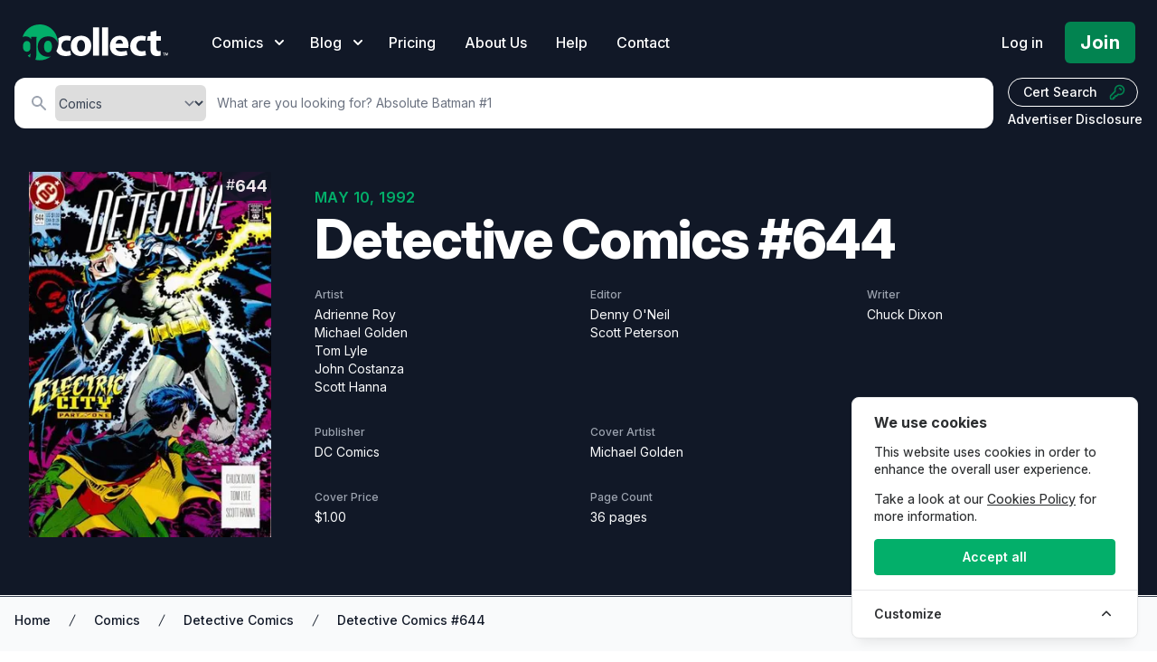

--- FILE ---
content_type: text/html; charset=UTF-8
request_url: https://gocollect.com/comic/detective-comics-644
body_size: 33090
content:
<!DOCTYPE html>
<html lang="en">
<head>    <link href="/rappasoft/laravel-livewire-tables/core.min.css" rel="stylesheet" />     <link href="/rappasoft/laravel-livewire-tables/thirdparty.css" rel="stylesheet" />
    <meta charset="utf-8">
    <meta name="viewport" content="width=device-width, initial-scale=1">
    <meta name="csrf-token" content="FArUxMSxYpEkxF6I1Ohw1IIcD2AJI0rqP4TuEttG">

	<title>Detective Comics #644 Value - GoCollect</title>
    		<meta name="description" content="Explore detailed information and market values for Detective Comics #644 comic book, including current prices, sales data, and collector insights."  />
    			<meta property="og:title" content="Detective Comics #644 Value - GoCollect" />
		
			<link rel="canonical" href="https://gocollect.com/comic/detective-comics-644" />
	
	<script type="application/ld+json">
				{
    "@context": "https://schema.org",
    "@type": "Product",
    "name": "Detective Comics #644",
    "description": "Explore detailed information and market values for \"Detective Comics #644\" Comic, including current prices, sales data, and collector insights.",
    "image": "https://img.gocollect.com/eyJidWNrZXQiOiJnb2NvbGxlY3QuaW1hZ2VzLnB1YiIsImtleSI6ImRjMWQwNjkxLTVhZDgtNDcyNC1hYzM3LWE0ZGFkNTBiMDVkZi5qcGciLCJlZGl0cyI6eyJyZXNpemUiOnsid2lkdGgiOjMwMH19fQ==",
    "category": "Comic",
    "url": "https://gocollect.com/comic/detective-comics-644",
    "additionalProperty": [
        {
            "@type": "PropertyValue",
            "name": "Artist",
            "value": "Adrienne Roy"
        },
        {
            "@type": "PropertyValue",
            "name": "Artist",
            "value": "Michael Golden"
        },
        {
            "@type": "PropertyValue",
            "name": "Artist",
            "value": "Tom Lyle"
        },
        {
            "@type": "PropertyValue",
            "name": "Artist",
            "value": "John Costanza"
        },
        {
            "@type": "PropertyValue",
            "name": "Artist",
            "value": "Scott Hanna"
        },
        {
            "@type": "PropertyValue",
            "name": "Editor",
            "value": "Denny O'Neil"
        },
        {
            "@type": "PropertyValue",
            "name": "Editor",
            "value": "Scott Peterson"
        },
        {
            "@type": "PropertyValue",
            "name": "Writer",
            "value": "Chuck Dixon"
        },
        {
            "@type": "PropertyValue",
            "name": "Publisher",
            "value": "DC Comics"
        },
        {
            "@type": "PropertyValue",
            "name": "Cover Artist",
            "value": "Michael Golden"
        },
        {
            "@type": "PropertyValue",
            "name": "Publication Date",
            "value": "May 10, 1992"
        },
        {
            "@type": "PropertyValue",
            "name": "Cover Price",
            "value": "$1.00"
        },
        {
            "@type": "PropertyValue",
            "name": "Page Count",
            "value": "36 pages"
        }
    ],
    "offers": {
        "@type": "AggregateOffer",
        "priceCurrency": "USD",
        "lowPrice": "7.32",
        "highPrice": "89.99",
        "offerCount": 20,
        "description": "Price range based on historical sales."
    }
}
			</script>

	
	<link rel="stylesheet" href="https://gocollect.com/css/inter/inter.css"/>
	<link rel="stylesheet" href="https://gocollect.com/css/laravel-cookie-consent/style.css">
	<link rel="icon" type="image/x-icon" href="/favicon.ico" />
	<link rel="preload" as="style" href="https://gocollect.com/build/assets/app-8c4411ff.css" /><link rel="modulepreload" href="https://gocollect.com/build/assets/app-28d16273.js" /><link rel="stylesheet" href="https://gocollect.com/build/assets/app-8c4411ff.css" data-navigate-track="reload" /><script type="module" src="https://gocollect.com/build/assets/app-28d16273.js" data-navigate-track="reload"></script>	<link rel="stylesheet" href="https://gocollect.com/css/swiper/swiper-bundle.min.css"/>

    <!-- Livewire Styles --><style >[wire\:loading][wire\:loading], [wire\:loading\.delay][wire\:loading\.delay], [wire\:loading\.inline-block][wire\:loading\.inline-block], [wire\:loading\.inline][wire\:loading\.inline], [wire\:loading\.block][wire\:loading\.block], [wire\:loading\.flex][wire\:loading\.flex], [wire\:loading\.table][wire\:loading\.table], [wire\:loading\.grid][wire\:loading\.grid], [wire\:loading\.inline-flex][wire\:loading\.inline-flex] {display: none;}[wire\:loading\.delay\.none][wire\:loading\.delay\.none], [wire\:loading\.delay\.shortest][wire\:loading\.delay\.shortest], [wire\:loading\.delay\.shorter][wire\:loading\.delay\.shorter], [wire\:loading\.delay\.short][wire\:loading\.delay\.short], [wire\:loading\.delay\.default][wire\:loading\.delay\.default], [wire\:loading\.delay\.long][wire\:loading\.delay\.long], [wire\:loading\.delay\.longer][wire\:loading\.delay\.longer], [wire\:loading\.delay\.longest][wire\:loading\.delay\.longest] {display: none;}[wire\:offline][wire\:offline] {display: none;}[wire\:dirty]:not(textarea):not(input):not(select) {display: none;}:root {--livewire-progress-bar-color: #2299dd;}[x-cloak] {display: none !important;}[wire\:cloak] {display: none !important;}dialog#livewire-error::backdrop {background-color: rgba(0, 0, 0, .6);}</style>
    
	
	<script src="https://gocollect.com/js/highcharts/highcharts.js"></script>
	<script src="https://gocollect.com/js/highcharts/modules/series-label.js"></script>
	<script src="https://gocollect.com/js/highcharts/modules/accessibility.js"></script>
	<script src="https://gocollect.com/js/swiper/swiper-bundle.min.js"></script>
    	<!-- Cookie Consent --><script src="https://gocollect.com/cookie-consent/script?id=315406049eddee3c0ab76e4e41c0692d" defer></script>	<script src="/rappasoft/laravel-livewire-tables/core.min.js"  ></script> <script src="/rappasoft/laravel-livewire-tables/thirdparty.min.js"  ></script></head>
<body class="font-sans antialiased bg-white" x-data="{ snowing: false }">
	<aside id="cookies-policy" class="cookies cookies--no-js" data-text="{&quot;more&quot;:&quot;More details&quot;,&quot;less&quot;:&quot;Less details&quot;}">
	<style>
		#cookies-policy.cookies--closing {
			opacity: 1 !important;
			transform: none !important;
		}
	</style>
    <div class="cookies__alert">
        <div class="cookies__container">
            <div class="cookies__wrapper">
                <h2 class="cookies__title ">We use cookies</h2>
                <div class="cookies__intro">
                    <p>This website uses cookies in order to enhance the overall user experience.</p>
                                            <p>Take a look at our <a href="https://gocollect.com/privacy-policy">Cookies Policy</a> for more information.</p>
                                    </div>
                <div class="cookies__actions">
                    <form action="https://gocollect.com/cookie-consent/accept-essentials" method="post" data-cookie-action="accept.essentials" class="cookiesBtn cookiesBtn--essentials">
    <input type="hidden" name="_token" value="FArUxMSxYpEkxF6I1Ohw1IIcD2AJI0rqP4TuEttG" autocomplete="off">    <button type="submit" class="cookiesBtn__link">
        <span class="cookiesBtn__label">Only essentials</span>
    </button>
</form>
                    <form action="https://gocollect.com/cookie-consent/accept-all" method="post" data-cookie-action="accept.all" class="cookiesBtn cookiesBtn--accept">
    <input type="hidden" name="_token" value="FArUxMSxYpEkxF6I1Ohw1IIcD2AJI0rqP4TuEttG" autocomplete="off">    <button type="submit" class="cookiesBtn__link">
        <span class="cookiesBtn__label">Accept all</span>
    </button>
</form>
                </div>
            </div>
        </div>
            <a href="#cookies-policy-customize" class="cookies__btn cookies__btn--customize">
                <span>Customize</span>
                <svg width="20" height="20" viewBox="0 0 20 20" fill="none" xmlns="http://www.w3.org/2000/svg" aria-hidden="true">
                    <path d="M14.7559 11.9782C15.0814 11.6527 15.0814 11.1251 14.7559 10.7996L10.5893 6.63297C10.433 6.47669 10.221 6.3889 10 6.38889C9.77899 6.38889 9.56703 6.47669 9.41075 6.63297L5.24408 10.7996C4.91864 11.1251 4.91864 11.6527 5.24408 11.9782C5.56951 12.3036 6.09715 12.3036 6.42259 11.9782L10 8.40074L13.5774 11.9782C13.9028 12.3036 14.4305 12.3036 14.7559 11.9782Z" fill="#2C2E30"/>
                </svg>
            </a>
        <div class="cookies__expandable cookies__expandable--custom" id="cookies-policy-customize">
            <form action="https://gocollect.com/cookie-consent/configure" method="post" class="cookies__customize">
                <input type="hidden" name="_token" value="FArUxMSxYpEkxF6I1Ohw1IIcD2AJI0rqP4TuEttG" autocomplete="off">                <div class="cookies__sections">
                                        <div class="cookies__section">
                        <label for="cookies-policy-check-essentials" class="cookies__category">
                                                            <input type="hidden" name="categories[]" value="essentials" />
                                <input type="checkbox" name="categories[]" value="essentials" id="cookies-policy-check-essentials" checked="checked" disabled="disabled" />
                                                        <span class="cookies__box">
                                <strong class="cookies__label">Essential cookies</strong>
                            </span>
                                                            <p class="cookies__info">There are some cookies that we have to include in order for certain web pages to function. For this reason, they do not require your consent.</p>
                                                    </label>

                        <div class="cookies__expandable" id="cookies-policy-essentials">
                            <ul class="cookies__definitions">
                                                                <li class="cookies__cookie">
                                    <p class="cookies__name">gocollectcom_cookie_consent</p>
                                    <p class="cookies__duration">1 year 1 month 1 day</p>
                                                                            <p class="cookies__description">Used to store the user&#039;s cookie consent preferences.</p>
                                                                    </li>
                                                                <li class="cookies__cookie">
                                    <p class="cookies__name">gocollectcom_session</p>
                                    <p class="cookies__duration">4 hours</p>
                                                                            <p class="cookies__description">Used to identify the user&#039;s browsing session.</p>
                                                                    </li>
                                                                <li class="cookies__cookie">
                                    <p class="cookies__name">XSRF-TOKEN</p>
                                    <p class="cookies__duration">4 hours</p>
                                                                            <p class="cookies__description">Used to secure both the user and our website against cross-site request forgery attacks.</p>
                                                                    </li>
                                                                <li class="cookies__cookie">
                                    <p class="cookies__name">gcsid</p>
                                    <p class="cookies__duration">6 months 2 weeks 15 hours 20 minutes</p>
                                                                            <p class="cookies__description">Session id cookie is used to support the browsing session identification.</p>
                                                                    </li>
                                                                <li class="cookies__cookie">
                                    <p class="cookies__name">gcvid</p>
                                    <p class="cookies__duration">6 months 2 weeks 15 hours 20 minutes</p>
                                                                            <p class="cookies__description">Current visitor id cookie is used to support the visitor&#039;s browsing session.</p>
                                                                    </li>
                                                                <li class="cookies__cookie">
                                    <p class="cookies__name">ab_test</p>
                                    <p class="cookies__duration">6 months 2 weeks 15 hours 20 minutes</p>
                                                                            <p class="cookies__description">Used for A/B testing to optimize website improvements without tracking personal data.</p>
                                                                    </li>
                                                            </ul>
                        </div>
                        <a href="#cookies-policy-essentials" class="cookies__details">More details</a>
                    </div>
                                        <div class="cookies__section">
                        <label for="cookies-policy-check-analytics" class="cookies__category">
                                                            <input type="checkbox" name="categories[]" value="analytics" id="cookies-policy-check-analytics" />
                                                        <span class="cookies__box">
                                <strong class="cookies__label">Analytics cookies</strong>
                            </span>
                                                            <p class="cookies__info">We use these for internal research on how we can improve the service we provide for all our users. These cookies assess how you interact with our website.</p>
                                                    </label>

                        <div class="cookies__expandable" id="cookies-policy-analytics">
                            <ul class="cookies__definitions">
                                                                <li class="cookies__cookie">
                                    <p class="cookies__name">GoogleTagManger</p>
                                    <p class="cookies__duration">6 months 2 weeks 15 hours 20 minutes</p>
                                                                            <p class="cookies__description">This cookie enables Google Tag Manager to load tags from Google and Meta, to track website performance and activity.</p>
                                                                    </li>
                                                            </ul>
                        </div>
                        <a href="#cookies-policy-analytics" class="cookies__details">More details</a>
                    </div>
                                        <div class="cookies__section">
                        <label for="cookies-policy-check-optional" class="cookies__category">
                                                            <input type="checkbox" name="categories[]" value="optional" id="cookies-policy-check-optional" />
                                                        <span class="cookies__box">
                                <strong class="cookies__label">Optional cookies</strong>
                            </span>
                                                            <p class="cookies__info">These cookies enable features that could improve your user experience, but their absence will not impact your ability to browse our website.</p>
                                                    </label>

                        <div class="cookies__expandable" id="cookies-policy-optional">
                            <ul class="cookies__definitions">
                                                                <li class="cookies__cookie">
                                    <p class="cookies__name">Rewardful</p>
                                    <p class="cookies__duration">6 months 2 weeks 15 hours 20 minutes</p>
                                                                            <p class="cookies__description">This cookie enables us to attribute referrals and reward partners.</p>
                                                                    </li>
                                                            </ul>
                        </div>
                        <a href="#cookies-policy-optional" class="cookies__details">More details</a>
                    </div>
                                    </div>
                <div class="cookies__save">
                    <button type="submit" class="cookiesBtn__link">Save settings</button>
                </div>
            </form>
        </div>
    </div>
</aside>

<style>
	.cookiesBtn--essentials {
		display: none;
	}
	@media (max-width: 600px) {
		.cookies {
			font-size: 12.5px !important;
			padding: 6px 4px !important;
			max-width: 90vw !important;
			width: 300px !important;
			border-radius: 8px !important;
			margin: 0 auto !important;
			left: 50% !important;
			right: auto !important;
			transform: translateX(-50%) !important;
		}
		.cookies__title {
			font-size: 1em !important;
			margin-bottom: 0.3em !important;
		}
		.cookiesBtn,
		.cookiesBtn__link,
		.cookies__btn {
			font-size: 0.9em !important;
			padding: 5px 10px !important;
			min-width: 0 !important;
		}
		.cookies__intro p,
		.cookies__info,
		.cookies__description {
			font-size: 0.93em !important;
		}
		.cookies__actions {
			flex-direction: column !important;
			gap: 6px !important;
		}
	}

</style>
<script data-cookie-consent>
    (()=>{var e,t={148:()=>{var e=document.querySelector("#cookies-policy"),t=document.querySelector(".cookiereset");if(t&&t.addEventListener("submit",(function(e){return function(e){if(e.preventDefault(),document.querySelector("#cookies-policy"))return;window.LaravelCookieConsent.reset()}(e)})),e){var o=e.querySelector(".cookies__btn--customize"),n=e.querySelectorAll(".cookies__details"),i=e.querySelector(".cookiesBtn--accept"),r=e.querySelector(".cookiesBtn--essentials"),s=e.querySelector(".cookies__customize"),c=JSON.parse(e.getAttribute("data-text"));e.removeAttribute("data-text"),e.classList.remove("cookies--no-js"),e.classList.add("cookies--closing"),setTimeout((function(){e.classList.remove("cookies--closing")}),310);for(var u=0;u<n.length;u++)n[u].addEventListener("click",(function(e){return a(e,e.target,!1)}));o.addEventListener("click",(function(e){return a(e,o)})),i.addEventListener("submit",(function(e){return function(e){e.preventDefault(),window.LaravelCookieConsent.acceptAll(),l()}(e)})),r.addEventListener("submit",(function(e){return function(e){e.preventDefault(),window.LaravelCookieConsent.acceptEssentials(),l()}(e)})),s.addEventListener("submit",(function(e){return function(e){e.preventDefault(),window.LaravelCookieConsent.configure(new FormData(e.target)),l()}(e)})),window.addEventListener("resize",(function(t){window.innerHeight<=e.offsetHeight?e.querySelector(".cookies__sections").style.maxHeight="50vh":e.querySelector(".cookies__sections").removeAttribute("style")}))}function a(t,o){var n=!(arguments.length>2&&void 0!==arguments[2])||arguments[2];t.preventDefault(),t.target.blur();var i=e.querySelector(o.getAttribute("href")),r=i.firstElementChild.offsetHeight,s=i.classList.contains("cookies__expandable--open");i.setAttribute("style","height:"+(s?r:0)+"px"),function(e,t,o){if(e)return;o.target.textContent=t?c.more:c.less}(n,s,t),setTimeout((function(){i.classList.toggle("cookies__expandable--open"),i.setAttribute("style","height:"+(s?0:r)+"px"),setTimeout((function(){i.removeAttribute("style")}),310)}),10),function(t,o){if(!t)return;var n=e.querySelector(".cookies__container"),i=n.firstElementChild.offsetHeight;n.setAttribute("style","height:"+(o?0:i)+"px"),setTimeout(function(e){return function(){e.classList.toggle("cookies--show"),n.classList.toggle("cookies__container--hide"),n.setAttribute("style","height:"+(o?i:0)+"px"),setTimeout((function(){n.removeAttribute("style")}),320)}}(e),10)}(n,s)}function l(){e.classList.add("cookies--closing"),setTimeout(function(e){return function(){e.parentNode.querySelectorAll("[data-cookie-consent]").forEach((function(e){e.parentNode.removeChild(e)})),e.parentNode.removeChild(e)}}(e),210)}},985:()=>{}},o={};function n(e){var i=o[e];if(void 0!==i)return i.exports;var r=o[e]={exports:{}};return t[e](r,r.exports,n),r.exports}n.m=t,e=[],n.O=(t,o,i,r)=>{if(!o){var s=1/0;for(l=0;l<e.length;l++){for(var[o,i,r]=e[l],c=!0,u=0;u<o.length;u++)(!1&r||s>=r)&&Object.keys(n.O).every((e=>n.O[e](o[u])))?o.splice(u--,1):(c=!1,r<s&&(s=r));if(c){e.splice(l--,1);var a=i();void 0!==a&&(t=a)}}return t}r=r||0;for(var l=e.length;l>0&&e[l-1][2]>r;l--)e[l]=e[l-1];e[l]=[o,i,r]},n.o=(e,t)=>Object.prototype.hasOwnProperty.call(e,t),(()=>{var e={879:0,314:0};n.O.j=t=>0===e[t];var t=(t,o)=>{var i,r,[s,c,u]=o,a=0;if(s.some((t=>0!==e[t]))){for(i in c)n.o(c,i)&&(n.m[i]=c[i]);if(u)var l=u(n)}for(t&&t(o);a<s.length;a++)r=s[a],n.o(e,r)&&e[r]&&e[r][0](),e[r]=0;return n.O(l)},o=self.webpackChunklaravel_cookie_consent=self.webpackChunklaravel_cookie_consent||[];o.forEach(t.bind(null,0)),o.push=t.bind(null,o.push.bind(o))})(),n.O(void 0,[314],(()=>n(148)));var i=n.O(void 0,[314],(()=>n(985)));i=n.O(i)})();
</script>


	    <div class="bg-white">
        <div class="relative">

			<div
	class="absolute inset-0 pointer-events-none overflow-hidden top-[-10px]"
	x-show="snowing"
	x-transition.opacity
>
	<template x-for="i in 100">
		<div
			:style="{
				left: `${Math.random() * 100}%`,
				animationDelay: `${Math.random() * 5}s`,
				animationDuration: `${Math.random() * 3 + 2}s`
			}"
			class="absolute w-2 h-2 bg-white rounded-full opacity-75 holiday-snowflake"
		></div>
	</template>
</div>

            <header
				class="relative pb-2 sm:pb-2 bg-gray-900"
				x-data="{ mobileOpen: false, open: false, blogOpen: false }"
			>

                <!-- Desktop Menu -->
                <div class="bg-gray-900 pt-6">
                    <nav class="relative max-w-screen max-w-7xl mx-auto flex items-center justify-between px-4 sm:px-6" aria-label="Global">
                        <div class="flex items-center flex-1">
                            <div class="flex items-center justify-between w-full lg:w-auto">
								<div class="flex justify-between w-auto">
									<a href="/" class="my-auto">
										<span class="sr-only">GoCollect</span>
										<img class="h-7 w-auto sm:h-10" src="https://gocollect.com/static/web/img/gocollect-logo-green.svg" alt="GoCollect Logo" width="235" height="240">
									</a>
									<div class="my-auto ml-3 space-x-4 sm:space-x-6 sm:flex sm:ml-12 lg:ml-8 xl:ml-12">
										<div
											class="relative"
										>
											<button
												type="button"
												class="group inline-flex items-center text-sm sm:text-base font-medium text-white hover:text-gray-300 "
												:class="{ 'text-gray-300': open, 'text-white': !(open) }"
												@click.prevent="open = !(open)"
											>
												<span>Comics</span>
												<svg x-state:on="Item active" x-state:off="Item inactive" class="sm:ml-2 h-5 w-5 group-hover:text-gray-300 text-white" :class="{ 'text-gray-300': open, 'text-white': !(open) }" xmlns="http://www.w3.org/2000/svg" viewBox="0 0 20 20" fill="currentColor" aria-hidden="true">
													<path fill-rule="evenodd" d="M5.293 7.293a1 1 0 011.414 0L10 10.586l3.293-3.293a1 1 0 111.414 1.414l-4 4a1 1 0 01-1.414 0l-4-4a1 1 0 010-1.414z" clip-rule="evenodd"></path>
												</svg>
											</button>
											<div
												x-show="open"
												x-transition:enter="transition ease-out duration-200"
												x-transition:enter-start="opacity-0 translate-y-1"
												x-transition:enter-end="opacity-100 translate-y-0"
												x-transition:leave="transition ease-in duration-150"
												x-transition:leave-start="opacity-100 translate-y-0"
												x-transition:leave-end="opacity-0 translate-y-1"
												class="absolute z-20 -ml-28 md:-ml-4 mt-3 transform w-screen max-w-xs sm:max-w-md lg:max-w-3xl lg:left-1/4 lg:-translate-x-1/4"
												@click.outside="open = false"
												style="display: none;"
											>
												<div class="rounded-lg shadow-lg ring-1 ring-black ring-opacity-5 overflow-hidden">
																											<div class="relative grid gap-6 bg-white px-5 py-6 sm:gap-8 sm:p-8 lg:grid-cols-2 shadow">

			<a href="https://gocollect.com/comics/hottest" class="-m-3 p-3 flex items-center rounded-lg hover:bg-gray-50">
			<div class="flex-shrink-0 flex items-center justify-center h-10 w-10 rounded-md bg-green-500 text-white shadow">
									<svg xmlns="http://www.w3.org/2000/svg" class="h-6 w-6 text-white" viewBox="0 0 20 20" fill="currentColor">
    <path fill-rule="evenodd" d="M12.395 2.553a1 1 0 00-1.45-.385c-.345.23-.614.558-.822.88-.214.33-.403.713-.57 1.116-.334.804-.614 1.768-.84 2.734a31.365 31.365 0 00-.613 3.58 2.64 2.64 0 01-.945-1.067c-.328-.68-.398-1.534-.398-2.654A1 1 0 005.05 6.05 6.981 6.981 0 003 11a7 7 0 1011.95-4.95c-.592-.591-.98-.985-1.348-1.467-.363-.476-.724-1.063-1.207-2.03zM12.12 15.12A3 3 0 017 13s.879.5 2.5.5c0-1 .5-4 1.25-4.5.5 1 .786 1.293 1.371 1.879A2.99 2.99 0 0113 13a2.99 2.99 0 01-.879 2.121z" clip-rule="evenodd" />
</svg>							</div>
			<div class="ml-4">
				<p class="text-lg font-bold tracking-tight text-green-700">
					Hot Comics
				</p>
				<p class="text-sm text-gray-500">
					What&#039;s actively selling?
				</p>
			</div>
		</a>

			<a href="https://gocollect.com/comics/series" class="-m-3 p-3 flex items-center rounded-lg hover:bg-gray-50">
			<div class="flex-shrink-0 flex items-center justify-center h-10 w-10 rounded-md bg-green-500 text-white shadow">
									<svg aria-hidden="true" focusable="false" data-prefix="fas" data-icon="clone" role="img" xmlns="http://www.w3.org/2000/svg" viewBox="0 0 512 512" class="h-6 w-6 text-white"><path fill="currentColor" d="M464 0c26.51 0 48 21.49 48 48v288c0 26.51-21.49 48-48 48H176c-26.51 0-48-21.49-48-48V48c0-26.51 21.49-48 48-48h288M176 416c-44.112 0-80-35.888-80-80V128H48c-26.51 0-48 21.49-48 48v288c0 26.51 21.49 48 48 48h288c26.51 0 48-21.49 48-48v-48H176z"></path></svg>							</div>
			<div class="ml-4">
				<p class="text-lg font-bold tracking-tight text-green-700">
					Comics by Series
				</p>
				<p class="text-sm text-gray-500">
					Golden Age to Modern Books
				</p>
			</div>
		</a>

			<a href="https://gocollect.com/comics/contributor" class="-m-3 p-3 flex items-center rounded-lg hover:bg-gray-50">
			<div class="flex-shrink-0 flex items-center justify-center h-10 w-10 rounded-md bg-green-500 text-white shadow">
									<svg class="h-6 w-6 text-white" xmlns="http://www.w3.org/2000/svg" viewBox="0 0 24 24" fill="currentColor" aria-hidden="true" data-slot="icon">
  <path fill-rule="evenodd" d="M20.599 1.5c-.376 0-.743.111-1.055.32l-5.08 3.385a18.747 18.747 0 0 0-3.471 2.987 10.04 10.04 0 0 1 4.815 4.815 18.748 18.748 0 0 0 2.987-3.472l3.386-5.079A1.902 1.902 0 0 0 20.599 1.5Zm-8.3 14.025a18.76 18.76 0 0 0 1.896-1.207 8.026 8.026 0 0 0-4.513-4.513A18.75 18.75 0 0 0 8.475 11.7l-.278.5a5.26 5.26 0 0 1 3.601 3.602l.502-.278ZM6.75 13.5A3.75 3.75 0 0 0 3 17.25a1.5 1.5 0 0 1-1.601 1.497.75.75 0 0 0-.7 1.123 5.25 5.25 0 0 0 9.8-2.62 3.75 3.75 0 0 0-3.75-3.75Z" clip-rule="evenodd"/>
</svg>							</div>
			<div class="ml-4">
				<p class="text-lg font-bold tracking-tight text-green-700">
					Contributors
				</p>
				<p class="text-sm text-gray-500">
					Find comics by artists, writers, and more
				</p>
			</div>
		</a>

			<a href="https://gocollect.com/comics/key-issues" class="-m-3 p-3 flex items-center rounded-lg hover:bg-gray-50">
			<div class="flex-shrink-0 flex items-center justify-center h-10 w-10 rounded-md bg-green-500 text-white shadow">
									<svg xmlns="http://www.w3.org/2000/svg" class="h-6 w-6 text-white" viewBox="0 0 20 20" fill="currentColor">
    <path fill-rule="evenodd" d="M18 8a6 6 0 01-7.743 5.743L10 14l-1 1-1 1H6v2H2v-4l4.257-4.257A6 6 0 1118 8zm-6-4a1 1 0 100 2 2 2 0 012 2 1 1 0 102 0 4 4 0 00-4-4z" clip-rule="evenodd" />
</svg>							</div>
			<div class="ml-4">
				<p class="text-lg font-bold tracking-tight text-green-700">
					Key Issues
				</p>
				<p class="text-sm text-gray-500">
					Locate gems from each series
				</p>
			</div>
		</a>

			<a href="https://gocollect.com/cpi/comics/overview" class="-m-3 p-3 flex items-center rounded-lg hover:bg-gray-50">
			<div class="flex-shrink-0 flex items-center justify-center h-10 w-10 rounded-md bg-green-500 text-white shadow">
									<svg xmlns="http://www.w3.org/2000/svg" class="h-6 w-6 text-white" viewBox="0 0 20 20" fill="currentColor">
    <path d="M5 4a1 1 0 00-2 0v7.268a2 2 0 000 3.464V16a1 1 0 102 0v-1.268a2 2 0 000-3.464V4zM11 4a1 1 0 10-2 0v1.268a2 2 0 000 3.464V16a1 1 0 102 0V8.732a2 2 0 000-3.464V4zM16 3a1 1 0 011 1v7.268a2 2 0 010 3.464V16a1 1 0 11-2 0v-1.268a2 2 0 010-3.464V4a1 1 0 011-1z" />
</svg>							</div>
			<div class="ml-4">
				<p class="text-lg font-bold tracking-tight text-green-700">
					CPI
				</p>
				<p class="text-sm text-gray-500">
					Collectible Price Index
				</p>
			</div>
		</a>

			<a href="https://gocollect.com/comics/new" class="-m-3 p-3 flex items-center rounded-lg hover:bg-gray-50">
			<div class="flex-shrink-0 flex items-center justify-center h-10 w-10 rounded-md bg-green-500 text-white shadow">
									<svg xmlns="http://www.w3.org/2000/svg" viewBox="0 0 640 512" class="h-6 w-6 text-white" fill="currentColor"><path d="M224 96C206.3 96 192 110.3 192 127.1v256C192 401.7 206.3 416 223.1 416S256 401.7 256 384V127.1C256 110.3 241.7 96 224 96zM32 224C14.33 224 0 238.3 0 255.1S14.33 288 31.1 288S64 273.7 64 256S49.67 224 32 224zM320 0C302.3 0 288 14.33 288 31.1V480C288 497.7 302.3 512 319.1 512S352 497.7 352 480V31.1C352 14.33 337.7 0 320 0zM128 192C110.3 192 96 206.3 96 223.1V288C96 305.7 110.3 320 127.1 320S160 305.7 160 288V223.1C160 206.3 145.7 192 128 192zM608 224c-17.67 0-32 14.33-32 31.1S590.3 288 608 288s32-14.33 32-31.1S625.7 224 608 224zM416 128C398.3 128 384 142.3 384 159.1v192C384 369.7 398.3 384 415.1 384S448 369.7 448 352V159.1C448 142.3 433.7 128 416 128zM512 64c-17.67 0-32 14.33-32 31.1V416C480 433.7 494.3 448 511.1 448C529.7 448 544 433.7 544 416V95.1C544 78.33 529.7 64 512 64z"/></svg>
							</div>
			<div class="ml-4">
				<p class="text-lg font-bold tracking-tight text-green-700">
					New Comics
				</p>
				<p class="text-sm text-gray-500">
					What&#039;s hitting shelves this week?
				</p>
			</div>
		</a>

			<a href="https://gocollect.com/blog/category/comics" class="-m-3 p-3 flex items-center rounded-lg hover:bg-gray-50">
			<div class="flex-shrink-0 flex items-center justify-center h-10 w-10 rounded-md bg-green-500 text-white shadow">
									<svg xmlns="http://www.w3.org/2000/svg" class="h-6 w-6 text-white" fill="none" viewBox="0 0 24 24" stroke="currentColor">
    <path stroke-linecap="round" stroke-linejoin="round" stroke-width="2" d="M19 20H5a2 2 0 01-2-2V6a2 2 0 012-2h10a2 2 0 012 2v1m2 13a2 2 0 01-2-2V7m2 13a2 2 0 002-2V9a2 2 0 00-2-2h-2m-4-3H9M7 16h6M7 8h6v4H7V8z" />
</svg>							</div>
			<div class="ml-4">
				<p class="text-lg font-bold tracking-tight text-green-700">
					Collector News
				</p>
				<p class="text-sm text-gray-500">
					The latest hobby and market insights
				</p>
			</div>
		</a>

			<a href="https://gocollect.com/blog/category/comiclist" class="-m-3 p-3 flex items-center rounded-lg hover:bg-gray-50">
			<div class="flex-shrink-0 flex items-center justify-center h-10 w-10 rounded-md bg-green-500 text-white shadow">
									<svg xmlns="http://www.w3.org/2000/svg" viewBox="0 0 512 512" class="h-6 w-6 text-white" fill="none" stroke="currentColor">
    <path fill="currentColor" d="M256 32C114.6 32 0 125.1 0 240c0 49.6 21.4 95 57 130.7C44.5 421.1 2.7 466 2.2 466.5c-2.2 2.3-2.8 5.7-1.5 8.7S4.8 480 8 480c66.3 0 116-31.8 140.6-51.4 32.7 12.3 69 19.4 107.4 19.4 141.4 0 256-93.1 256-208S397.4 32 256 32zm0 336c-17.7 0-32-14.3-32-32s14.3-32 32-32 32 14.3 32 32-14.3 32-32 32zm25.4-110.4c-.8 8.2-7.7 14.4-15.9 14.4h-19c-8.2 0-15.1-6.2-15.9-14.4l-12.8-128c-.9-9.4 6.5-17.6 15.9-17.6h44.6c9.5 0 16.9 8.2 15.9 17.6l-12.8 128z"></path>
</svg>							</div>
			<div class="ml-4">
				<p class="text-lg font-bold tracking-tight text-green-700">
					ComicList
				</p>
				<p class="text-sm text-gray-500">
					Weekly releases, forecasts, and news
				</p>
			</div>
		</a>

	
</div>
<div class="bg-gray-50">
    <div class="-m-3 p-3 flow-root rounded-md divide-y divide-gray-200">
        <div class="p-8">
			<div class="text-xl text-gray-700 font-bold tracking-tight">
				Explore our price guides
			</div>
            <div class="mt-2">
																			<a
						href="https://gocollect.com/pokemon-cards"
						class="inline-flex items-center my-2 mx-1 px-3 py-2 gap-1.5 border border-gray-300 shadow-sm text-base leading-4 font-bold tracking tracking-tight rounded-md text-gray-700 bg-white hover:bg-gray-50 focus:outline-none focus:ring-2 focus:ring-offset-2 focus:ring-green-500"
					>
						<svg id="Layer_1" data-name="Layer 1" class="h-5 w-5 text-green-600" xmlns="http://www.w3.org/2000/svg" viewBox="0 0 859 858.94" fill="currentColor" stroke="none" stroke-linecap="round" stroke-linejoin="round" stroke-width="1.5">
	<title>1</title>
	<path d="M1125,728.09c-22.82-11.92-47.94-14-72.71-16.74-84.93-9.42-170.26-11.81-255.62-13.15-5.36-.09-8-1.35-9.92-6.9-14.29-41-48.95-66-90.57-65.85-41.33.15-75.93,25.16-89.91,65.51-1.82,5.25-4,7.22-9.67,7.26q-96.89.76-193.54,7.64c-38,2.71-76.09,5.51-113.39,14.27a84.58,84.58,0,0,0-23.29,9.3c2-148.63,58.91-268.51,177.75-356.3C587,267.59,779.53,265.46,923.93,356.06,1077.85,452.62,1130.47,613.81,1125,728.09Z" transform="translate(-266.42 -290.87)"/><path d="M533.21,745.16c20.79,0,41.59.18,62.39-.12,5.61-.08,8.69.94,11,6.9,15.11,39.73,49.91,64,90.43,63.82,40.85-.19,73.77-24.14,89.2-65.16,1.54-4.1,3.49-5.71,8-5.56,43.75,1.55,87.53,2.5,131.26,4.41,39.37,1.72,78.73,4.11,117.91,8.56,23.39,2.66,46.77,5.29,69.43,12.32,7.31,2.27,9.43,5.9,8.39,13.5C1098.25,950.46,969.57,1094.3,805.89,1136c-229.83,58.53-459.29-73.73-524.13-302.16-5-17.6-8.25-35.58-11.41-53.59-1-5.59,2-7.22,5.93-8.73,13.39-5.18,27.48-7.57,41.57-9.6,35.64-5.11,71.49-8.17,107.45-10s71.92-3.69,107.88-5.53Zm534.1,63.39c-10.66-1.4-20.75-3-30.9-4-68.32-6.69-136.89-8.93-205.45-11.39-8-.28-12.59,2-17.3,8.77-58.2,83.65-179.81,82.34-236.3-2.41-3.15-4.72-6.29-6.57-11.93-6.36-76.6,2.88-153.26,4.4-229.42,14.52-9,1.2-10.44,3.5-8.14,11.83,15.89,57.44,42.31,109.4,82.63,153.34,94.88,103.36,212.71,145.16,351,123.29,95.38-15.09,173.32-63.17,233.79-138.69C1030.45,913.51,1054.16,863.88,1067.31,808.55Z" transform="translate(-266.42 -290.87)"/><path d="M763.45,720.79a67,67,0,1,1-133.92-.88c.2-36.61,30.49-66.4,67.38-66.26C733.56,653.78,763.53,684,763.45,720.79Z" transform="translate(-266.42 -290.87)"/>
</svg>
						Pokémon Cards
					</a>
														<a
						href="https://gocollect.com/magazines"
						class="inline-flex items-center my-2 mx-1 px-3 py-2 gap-1.5 border border-gray-300 shadow-sm text-base leading-4 font-bold tracking tracking-tight rounded-md text-gray-700 bg-white hover:bg-gray-50 focus:outline-none focus:ring-2 focus:ring-offset-2 focus:ring-green-500"
					>
						<svg xmlns="http://www.w3.org/2000/svg" class="h-5 w-5 text-green-600" viewBox="0 0 20 20" fill="currentColor">
	<path fill-rule="evenodd" d="M2 5a2 2 0 012-2h8a2 2 0 012 2v10a2 2 0 002 2H4a2 2 0 01-2-2V5zm3 1h6v4H5V6zm6 6H5v2h6v-2z" clip-rule="evenodd" />
	<path d="M15 7h1a2 2 0 012 2v5.5a1.5 1.5 0 01-3 0V7z" />
</svg>
						Magazines
					</a>
														<a
						href="https://gocollect.com/video-games"
						class="inline-flex items-center my-2 mx-1 px-3 py-2 gap-1.5 border border-gray-300 shadow-sm text-base leading-4 font-bold tracking tracking-tight rounded-md text-gray-700 bg-white hover:bg-gray-50 focus:outline-none focus:ring-2 focus:ring-offset-2 focus:ring-green-500"
					>
						<svg  xmlns="http://www.w3.org/2000/svg" viewBox="0 0 640 512" class="h-5 w-5 text-green-600" fill="none" stroke="currentColor">
    <path fill="currentColor" d="M638.59 368.22l-33.37-211.59c-8.86-50.26-48.4-90.77-100.66-103.13h-.07a803.19 803.19 0 0 0-369 0C83.17 65.86 43.64 106.36 34.78 156.63L1.41 368.22C-8.9 426.73 38.8 480 101.51 480c49.67 0 93.77-30.07 109.48-74.64l7.52-21.36h203l7.49 21.36C444.72 449.93 488.82 480 538.49 480c62.71 0 110.41-53.27 100.1-111.78zM280 236a12 12 0 0 1-12 12h-52v52a12 12 0 0 1-12 12h-24a12 12 0 0 1-12-12v-52h-52a12 12 0 0 1-12-12v-24a12 12 0 0 1 12-12h52v-52a12 12 0 0 1 12-12h24a12 12 0 0 1 12 12v52h52a12 12 0 0 1 12 12zm152 76a40 40 0 1 1 40-40 40 40 0 0 1-40 40zm64-96a40 40 0 1 1 40-40 40 40 0 0 1-40 40z"></path>
</svg>						Video Games
					</a>
														<a
						href="https://gocollect.com/concert-posters"
						class="inline-flex items-center my-2 mx-1 px-3 py-2 gap-1.5 border border-gray-300 shadow-sm text-base leading-4 font-bold tracking tracking-tight rounded-md text-gray-700 bg-white hover:bg-gray-50 focus:outline-none focus:ring-2 focus:ring-offset-2 focus:ring-green-500"
					>
						<svg  xmlns="http://www.w3.org/2000/svg" viewBox="0 0 512 512" class="h-5 w-5 text-green-600" fill="none" stroke="currentColor">
    <path fill="currentColor" d="M511.21 39.54a48.1 48.1 0 0 0-37.79-38.23C450.48-3 450.66.78 366.74 54.9A32.12 32.12 0 0 0 352 81.82v33.25L243.76 223.23a39.42 39.42 0 0 1-3.18-38.43l17.29-37.13a18.82 18.82 0 0 0-30.38-21.24l-38.31 38.28a77.44 77.44 0 0 0-18.24 28.84 77.63 77.63 0 0 1-40.52 44.37L54 273.29C-3.23 296.15-18.4 370 25.16 413.53l73.39 73.33c43.56 43.53 117.45 28.37 140.35-28.78l35.4-76.39a77.62 77.62 0 0 1 44.41-40.49 77.68 77.68 0 0 0 28.86-18.2l21.56-21.55a19.87 19.87 0 0 0-20.1-33L325.31 276a39.6 39.6 0 0 1-36.75-7.11L461.6 96c.82.05 1.56.35 2.4.35a48 48 0 0 0 47.21-56.81zm-329.56 354.8l-11.31 11.31a8 8 0 0 1-11.31 0L106.34 353a8 8 0 0 1 0-11.32l11.31-11.31a8 8 0 0 1 11.32 0L181.65 383a8 8 0 0 1 0 11.34zm64-64l-11.31 11.31a8 8 0 0 1-11.31 0L170.34 289a8 8 0 0 1 0-11.32l11.31-11.31a8 8 0 0 1 11.32 0L245.65 319a8 8 0 0 1 0 11.34z"></path>
</svg>						Concert Posters
					</a>
														<a
						href="https://gocollect.com/mtg-cards"
						class="inline-flex items-center my-2 mx-1 px-3 py-2 gap-1.5 border border-gray-300 shadow-sm text-base leading-4 font-bold tracking tracking-tight rounded-md text-gray-700 bg-white hover:bg-gray-50 focus:outline-none focus:ring-2 focus:ring-offset-2 focus:ring-green-500"
					>
						<svg class="h-5 w-5 text-green-600" viewBox="0 0 16 16" xmlns="http://www.w3.org/2000/svg" version="1.1" fill="none" stroke="currentColor" stroke-linecap="round" stroke-linejoin="round" stroke-width="1.5">
	<rect height="11.5" width="8.25" y="2.75" x="1.75"/>
	<path d="m10 3.75 4.25 2-4.25 7.5"/>
</svg>
						MTG Cards
					</a>
				            </div>
        </div>
    </div>
</div>
																									</div>
											</div>
										</div>
									</div>
																			<div class="my-auto ml-2 space-x-4 sm:space-x-6 sm:flex sm:ml-6">
											<div
												class="relative"
											>
												<button
													type="button"
													class="group inline-flex items-center text-sm sm:text-base font-medium text-white hover:text-gray-300 "
													:class="{ 'text-gray-300': blogOpen, 'text-white': !(blogOpen) }"
													@click.prevent="blogOpen = !(blogOpen)"
												>
													<span>Blog</span>
													<svg x-state:on="Item active" x-state:off="Item inactive" class="sm:ml-2 h-5 w-5 group-hover:text-gray-300 text-white" :class="{ 'text-gray-300': blogOpen, 'text-white': !(blogOpen) }" xmlns="http://www.w3.org/2000/svg" viewBox="0 0 20 20" fill="currentColor" aria-hidden="true">
														<path fill-rule="evenodd" d="M5.293 7.293a1 1 0 011.414 0L10 10.586l3.293-3.293a1 1 0 111.414 1.414l-4 4a1 1 0 01-1.414 0l-4-4a1 1 0 010-1.414z" clip-rule="evenodd"></path>
													</svg>
												</button>
												<div
													x-show="blogOpen"
													x-transition:enter="transition ease-out duration-200"
													x-transition:enter-start="opacity-0 translate-y-1"
													x-transition:enter-end="opacity-100 translate-y-0"
													x-transition:leave="transition ease-in duration-150"
													x-transition:leave-start="opacity-100 translate-y-0"
													x-transition:leave-end="opacity-0 translate-y-1"
													class="absolute z-20 -ml-60 lg:-ml-4 mt-3 transform w-auto lg:w-screen max-w-md lg:left-1/4 lg:-translate-x-1/4 lg:max-w-xl"
													@click.outside="blogOpen = false"
													style="display: none;"
												>
													<div class="rounded-lg shadow-lg ring-1 ring-black ring-opacity-5 overflow-hidden">
																													<div class="relative grid gap-y-6 bg-white px-5 py-6 sm:gap-y-8 sm:p-8 lg:grid-cols-2 shadow">
	<div>
		<a href="https://gocollect.com/blog" class="-m-3 p-3 flex items-start rounded-lg hover:bg-gray-50">
			<div class="flex-shrink-0 flex items-center justify-center h-10 w-10 rounded-md bg-green-500 text-white sm:h-12 sm:w-12">
				<svg xmlns="http://www.w3.org/2000/svg" class="h-6 w-6 text-white" fill="none" viewBox="0 0 24 24" stroke="currentColor">
    <path stroke-linecap="round" stroke-linejoin="round" stroke-width="2" d="M12 8v4l3 3m6-3a9 9 0 11-18 0 9 9 0 0118 0z" />
</svg>			</div>
			<div class="my-auto ml-4">
				<p class="text-base font-medium text-gray-900">
					Latest Articles
				</p>
			</div>
		</a>
	</div>
	<div></div>
	<div class="lg:pr-8 space-y-4">
		<div class="pb-1 text-lg font-bold border-b">
			Top Categories
		</div>
		<div>
							<a href="https://gocollect.com/blog/category/comics" class="-m-3 p-3 flex items-start rounded-lg hover:bg-gray-50">
					<div class="flex-shrink-0 flex items-center justify-center h-10 w-10 rounded-md bg-green-500 text-white sm:h-12 sm:w-12">
						<svg xmlns="http://www.w3.org/2000/svg" viewBox="0 0 512 512" class="h-6 w-6 text-white" fill="none" stroke="currentColor">
    <path fill="currentColor" d="M256 32C114.6 32 0 125.1 0 240c0 49.6 21.4 95 57 130.7C44.5 421.1 2.7 466 2.2 466.5c-2.2 2.3-2.8 5.7-1.5 8.7S4.8 480 8 480c66.3 0 116-31.8 140.6-51.4 32.7 12.3 69 19.4 107.4 19.4 141.4 0 256-93.1 256-208S397.4 32 256 32zm0 336c-17.7 0-32-14.3-32-32s14.3-32 32-32 32 14.3 32 32-14.3 32-32 32zm25.4-110.4c-.8 8.2-7.7 14.4-15.9 14.4h-19c-8.2 0-15.1-6.2-15.9-14.4l-12.8-128c-.9-9.4 6.5-17.6 15.9-17.6h44.6c9.5 0 16.9 8.2 15.9 17.6l-12.8 128z"></path>
</svg>					</div>
					<div class="my-auto ml-4">
						<p class="text-base font-medium text-gray-900">
							Comics
						</p>
					</div>
				</a>
							<a href="https://gocollect.com/blog/category/pokemon-cards" class="-m-3 p-3 flex items-start rounded-lg hover:bg-gray-50">
					<div class="flex-shrink-0 flex items-center justify-center h-10 w-10 rounded-md bg-green-500 text-white sm:h-12 sm:w-12">
						<svg id="Layer_1" data-name="Layer 1" class="h-6 w-6 text-white" xmlns="http://www.w3.org/2000/svg" viewBox="0 0 859 858.94" fill="currentColor" stroke="none" stroke-linecap="round" stroke-linejoin="round" stroke-width="1.5">
	<title>1</title>
	<path d="M1125,728.09c-22.82-11.92-47.94-14-72.71-16.74-84.93-9.42-170.26-11.81-255.62-13.15-5.36-.09-8-1.35-9.92-6.9-14.29-41-48.95-66-90.57-65.85-41.33.15-75.93,25.16-89.91,65.51-1.82,5.25-4,7.22-9.67,7.26q-96.89.76-193.54,7.64c-38,2.71-76.09,5.51-113.39,14.27a84.58,84.58,0,0,0-23.29,9.3c2-148.63,58.91-268.51,177.75-356.3C587,267.59,779.53,265.46,923.93,356.06,1077.85,452.62,1130.47,613.81,1125,728.09Z" transform="translate(-266.42 -290.87)"/><path d="M533.21,745.16c20.79,0,41.59.18,62.39-.12,5.61-.08,8.69.94,11,6.9,15.11,39.73,49.91,64,90.43,63.82,40.85-.19,73.77-24.14,89.2-65.16,1.54-4.1,3.49-5.71,8-5.56,43.75,1.55,87.53,2.5,131.26,4.41,39.37,1.72,78.73,4.11,117.91,8.56,23.39,2.66,46.77,5.29,69.43,12.32,7.31,2.27,9.43,5.9,8.39,13.5C1098.25,950.46,969.57,1094.3,805.89,1136c-229.83,58.53-459.29-73.73-524.13-302.16-5-17.6-8.25-35.58-11.41-53.59-1-5.59,2-7.22,5.93-8.73,13.39-5.18,27.48-7.57,41.57-9.6,35.64-5.11,71.49-8.17,107.45-10s71.92-3.69,107.88-5.53Zm534.1,63.39c-10.66-1.4-20.75-3-30.9-4-68.32-6.69-136.89-8.93-205.45-11.39-8-.28-12.59,2-17.3,8.77-58.2,83.65-179.81,82.34-236.3-2.41-3.15-4.72-6.29-6.57-11.93-6.36-76.6,2.88-153.26,4.4-229.42,14.52-9,1.2-10.44,3.5-8.14,11.83,15.89,57.44,42.31,109.4,82.63,153.34,94.88,103.36,212.71,145.16,351,123.29,95.38-15.09,173.32-63.17,233.79-138.69C1030.45,913.51,1054.16,863.88,1067.31,808.55Z" transform="translate(-266.42 -290.87)"/><path d="M763.45,720.79a67,67,0,1,1-133.92-.88c.2-36.61,30.49-66.4,67.38-66.26C733.56,653.78,763.53,684,763.45,720.79Z" transform="translate(-266.42 -290.87)"/>
</svg>
					</div>
					<div class="my-auto ml-4">
						<p class="text-base font-medium text-gray-900">
							Pokémon Cards
						</p>
					</div>
				</a>
							<a href="https://gocollect.com/blog/category/magazines" class="-m-3 p-3 flex items-start rounded-lg hover:bg-gray-50">
					<div class="flex-shrink-0 flex items-center justify-center h-10 w-10 rounded-md bg-green-500 text-white sm:h-12 sm:w-12">
						<svg xmlns="http://www.w3.org/2000/svg" class="h-6 w-6 text-white" viewBox="0 0 20 20" fill="currentColor">
	<path fill-rule="evenodd" d="M2 5a2 2 0 012-2h8a2 2 0 012 2v10a2 2 0 002 2H4a2 2 0 01-2-2V5zm3 1h6v4H5V6zm6 6H5v2h6v-2z" clip-rule="evenodd" />
	<path d="M15 7h1a2 2 0 012 2v5.5a1.5 1.5 0 01-3 0V7z" />
</svg>
					</div>
					<div class="my-auto ml-4">
						<p class="text-base font-medium text-gray-900">
							Magazines
						</p>
					</div>
				</a>
							<a href="https://gocollect.com/blog/category/video-games" class="-m-3 p-3 flex items-start rounded-lg hover:bg-gray-50">
					<div class="flex-shrink-0 flex items-center justify-center h-10 w-10 rounded-md bg-green-500 text-white sm:h-12 sm:w-12">
						<svg  xmlns="http://www.w3.org/2000/svg" viewBox="0 0 640 512" class="h-6 w-6 text-white" fill="none" stroke="currentColor">
    <path fill="currentColor" d="M638.59 368.22l-33.37-211.59c-8.86-50.26-48.4-90.77-100.66-103.13h-.07a803.19 803.19 0 0 0-369 0C83.17 65.86 43.64 106.36 34.78 156.63L1.41 368.22C-8.9 426.73 38.8 480 101.51 480c49.67 0 93.77-30.07 109.48-74.64l7.52-21.36h203l7.49 21.36C444.72 449.93 488.82 480 538.49 480c62.71 0 110.41-53.27 100.1-111.78zM280 236a12 12 0 0 1-12 12h-52v52a12 12 0 0 1-12 12h-24a12 12 0 0 1-12-12v-52h-52a12 12 0 0 1-12-12v-24a12 12 0 0 1 12-12h52v-52a12 12 0 0 1 12-12h24a12 12 0 0 1 12 12v52h52a12 12 0 0 1 12 12zm152 76a40 40 0 1 1 40-40 40 40 0 0 1-40 40zm64-96a40 40 0 1 1 40-40 40 40 0 0 1-40 40z"></path>
</svg>					</div>
					<div class="my-auto ml-4">
						<p class="text-base font-medium text-gray-900">
							Video Games
						</p>
					</div>
				</a>
							<a href="https://gocollect.com/blog/category/concert-posters" class="-m-3 p-3 flex items-start rounded-lg hover:bg-gray-50">
					<div class="flex-shrink-0 flex items-center justify-center h-10 w-10 rounded-md bg-green-500 text-white sm:h-12 sm:w-12">
						<svg  xmlns="http://www.w3.org/2000/svg" viewBox="0 0 512 512" class="h-6 w-6 text-white" fill="none" stroke="currentColor">
    <path fill="currentColor" d="M511.21 39.54a48.1 48.1 0 0 0-37.79-38.23C450.48-3 450.66.78 366.74 54.9A32.12 32.12 0 0 0 352 81.82v33.25L243.76 223.23a39.42 39.42 0 0 1-3.18-38.43l17.29-37.13a18.82 18.82 0 0 0-30.38-21.24l-38.31 38.28a77.44 77.44 0 0 0-18.24 28.84 77.63 77.63 0 0 1-40.52 44.37L54 273.29C-3.23 296.15-18.4 370 25.16 413.53l73.39 73.33c43.56 43.53 117.45 28.37 140.35-28.78l35.4-76.39a77.62 77.62 0 0 1 44.41-40.49 77.68 77.68 0 0 0 28.86-18.2l21.56-21.55a19.87 19.87 0 0 0-20.1-33L325.31 276a39.6 39.6 0 0 1-36.75-7.11L461.6 96c.82.05 1.56.35 2.4.35a48 48 0 0 0 47.21-56.81zm-329.56 354.8l-11.31 11.31a8 8 0 0 1-11.31 0L106.34 353a8 8 0 0 1 0-11.32l11.31-11.31a8 8 0 0 1 11.32 0L181.65 383a8 8 0 0 1 0 11.34zm64-64l-11.31 11.31a8 8 0 0 1-11.31 0L170.34 289a8 8 0 0 1 0-11.32l11.31-11.31a8 8 0 0 1 11.32 0L245.65 319a8 8 0 0 1 0 11.34z"></path>
</svg>					</div>
					<div class="my-auto ml-4">
						<p class="text-base font-medium text-gray-900">
							Concert Posters
						</p>
					</div>
				</a>
							<a href="https://gocollect.com/blog/category/trading-cards" class="-m-3 p-3 flex items-start rounded-lg hover:bg-gray-50">
					<div class="flex-shrink-0 flex items-center justify-center h-10 w-10 rounded-md bg-green-500 text-white sm:h-12 sm:w-12">
						<svg class="h-6 w-6 text-white" viewBox="0 0 16 16" xmlns="http://www.w3.org/2000/svg" version="1.1" fill="none" stroke="currentColor" stroke-linecap="round" stroke-linejoin="round" stroke-width="1.5">
	<rect height="11.5" width="8.25" y="2.75" x="1.75"/>
	<path d="m10 3.75 4.25 2-4.25 7.5"/>
</svg>
					</div>
					<div class="my-auto ml-4">
						<p class="text-base font-medium text-gray-900">
							MTG Cards
						</p>
					</div>
				</a>
					</div>
	</div>
	<div class="lg:pl-8 space-y-4">
		<div class="pb-1 text-lg font-bold border-b">
			<a href="https://gocollect.com/blog/category/comiclist" class="text-green-700 hover:text-green-600">
				ComicList
			</a>
		</div>
		<div>
							<a href="https://gocollect.com/blog/category/comiclist/this-week" class="-m-3 p-3 flex items-start rounded-lg hover:bg-gray-50">
					<div class="flex-shrink-0 flex items-center justify-center h-10 w-10 rounded-md bg-green-500 text-white sm:h-12 sm:w-12">
						<svg xmlns="http://www.w3.org/2000/svg" class="h-6 w-6 text-white" fill="none" viewBox="0 0 24 24" stroke="currentColor">
    <path stroke-linecap="round" stroke-linejoin="round" stroke-width="2" d="M12 8v4l3 3m6-3a9 9 0 11-18 0 9 9 0 0118 0z" />
</svg>					</div>
					<div class="my-auto ml-4">
						<p class="text-base font-medium text-gray-900">
							This Week
						</p>
					</div>
				</a>
							<a href="https://gocollect.com/blog/category/comiclist/next-week" class="-m-3 p-3 flex items-start rounded-lg hover:bg-gray-50">
					<div class="flex-shrink-0 flex items-center justify-center h-10 w-10 rounded-md bg-green-500 text-white sm:h-12 sm:w-12">
						<svg xmlns="http://www.w3.org/2000/svg" class="h-6 w-6 text-white" fill="none" viewBox="0 0 24 24" stroke="currentColor">
    <path stroke-linecap="round" stroke-linejoin="round" stroke-width="2" d="M11.933 12.8a1 1 0 000-1.6L6.6 7.2A1 1 0 005 8v8a1 1 0 001.6.8l5.333-4zM19.933 12.8a1 1 0 000-1.6l-5.333-4A1 1 0 0013 8v8a1 1 0 001.6.8l5.333-4z" />
</svg>					</div>
					<div class="my-auto ml-4">
						<p class="text-base font-medium text-gray-900">
							Next Week
						</p>
					</div>
				</a>
							<a href="https://gocollect.com/blog/category/comiclist/extended-forecast" class="-m-3 p-3 flex items-start rounded-lg hover:bg-gray-50">
					<div class="flex-shrink-0 flex items-center justify-center h-10 w-10 rounded-md bg-green-500 text-white sm:h-12 sm:w-12">
						<svg xmlns="http://www.w3.org/2000/svg" class="h-6 w-6 text-white" fill="none" viewBox="0 0 24 24" stroke="currentColor">
    <path stroke-linecap="round" stroke-linejoin="round" stroke-width="2" d="M8 7V3m8 4V3m-9 8h10M5 21h14a2 2 0 002-2V7a2 2 0 00-2-2H5a2 2 0 00-2 2v12a2 2 0 002 2z" />
</svg>					</div>
					<div class="my-auto ml-4">
						<p class="text-base font-medium text-gray-900">
							Extended Forecast
						</p>
					</div>
				</a>
							<a href="https://gocollect.com/blog/category/comiclist/advanced-solicitations" class="-m-3 p-3 flex items-start rounded-lg hover:bg-gray-50">
					<div class="flex-shrink-0 flex items-center justify-center h-10 w-10 rounded-md bg-green-500 text-white sm:h-12 sm:w-12">
						<svg xmlns="http://www.w3.org/2000/svg" class="h-6 w-6 text-white" fill="none" viewBox="0 0 24 24" stroke="currentColor">
    <path stroke-linecap="round" stroke-linejoin="round" stroke-width="2" d="M9 12l2 2 4-4M7.835 4.697a3.42 3.42 0 001.946-.806 3.42 3.42 0 014.438 0 3.42 3.42 0 001.946.806 3.42 3.42 0 013.138 3.138 3.42 3.42 0 00.806 1.946 3.42 3.42 0 010 4.438 3.42 3.42 0 00-.806 1.946 3.42 3.42 0 01-3.138 3.138 3.42 3.42 0 00-1.946.806 3.42 3.42 0 01-4.438 0 3.42 3.42 0 00-1.946-.806 3.42 3.42 0 01-3.138-3.138 3.42 3.42 0 00-.806-1.946 3.42 3.42 0 010-4.438 3.42 3.42 0 00.806-1.946 3.42 3.42 0 013.138-3.138z" />
</svg>					</div>
					<div class="my-auto ml-4">
						<p class="text-base font-medium text-gray-900">
							Advanced Solicitations
						</p>
					</div>
				</a>
							<a href="https://gocollect.com/blog/category/comiclist/previews" class="-m-3 p-3 flex items-start rounded-lg hover:bg-gray-50">
					<div class="flex-shrink-0 flex items-center justify-center h-10 w-10 rounded-md bg-green-500 text-white sm:h-12 sm:w-12">
						<svg aria-hidden="true" focusable="false" data-prefix="fas" data-icon="eye" class="h-6 w-6 text-white" role="img" xmlns="http://www.w3.org/2000/svg" viewBox="0 0 576 512"><path fill="currentColor" d="M572.5 238.1C518.3 115.5 410.9 32 288 32S57.69 115.6 3.469 238.1C1.563 243.4 0 251 0 256c0 4.977 1.562 12.6 3.469 17.03C57.72 396.5 165.1 480 288 480s230.3-83.58 284.5-206.1C574.4 268.6 576 260.1 576 256C576 251 574.4 243.4 572.5 238.1zM432 256c0 79.45-64.47 144-143.9 144C208.6 400 144 335.5 144 256S208.5 112 288 112S432 176.5 432 256zM288 160C285.7 160 282.4 160.4 279.5 160.8C284.8 170 288 180.6 288 192c0 35.35-28.65 64-64 64C212.6 256 201.1 252.7 192.7 247.5C192.4 250.5 192 253.6 192 256c0 52.1 43 96 96 96s96-42.99 96-95.99S340.1 160 288 160z"></path></svg>					</div>
					<div class="my-auto ml-4">
						<p class="text-base font-medium text-gray-900">
							Previews
						</p>
					</div>
				</a>
							<a href="https://gocollect.com/blog/category/comiclist/news" class="-m-3 p-3 flex items-start rounded-lg hover:bg-gray-50">
					<div class="flex-shrink-0 flex items-center justify-center h-10 w-10 rounded-md bg-green-500 text-white sm:h-12 sm:w-12">
						<svg xmlns="http://www.w3.org/2000/svg" class="h-6 w-6 text-white" fill="none" viewBox="0 0 24 24" stroke="currentColor">
    <path stroke-linecap="round" stroke-linejoin="round" stroke-width="2" d="M19 20H5a2 2 0 01-2-2V6a2 2 0 012-2h10a2 2 0 012 2v1m2 13a2 2 0 01-2-2V7m2 13a2 2 0 002-2V9a2 2 0 00-2-2h-2m-4-3H9M7 16h6M7 8h6v4H7V8z" />
</svg>					</div>
					<div class="my-auto ml-4">
						<p class="text-base font-medium text-gray-900">
							News
						</p>
					</div>
				</a>
					</div>
	</div>
</div>
																											</div>
												</div>
											</div>
										</div>
																	</div>
                                <div class="-mr-2 flex items-center lg:hidden">
                                    <button
										type="button"
										class="bg-gray-900 rounded-md p-2 inline-flex items-center justify-center text-gray-400 hover:bg-gray-800 focus:ring-2 focus-ring-inset focus:ring-white"
										@click="mobileOpen = !(mobileOpen)"
									>
                                        <span class="sr-only">Open main menu</span>
                                        <svg class="h-6 w-6" x-description="Heroicon name: outline/menu" xmlns="http://www.w3.org/2000/svg" fill="none" viewBox="0 0 24 24" stroke="currentColor" aria-hidden="true">
                                            <path stroke-linecap="round" stroke-linejoin="round" stroke-width="2" d="M4 6h16M4 12h16M4 18h16"></path>
                                        </svg>
                                    </button>
                                </div>
                            </div>
							<div class="hidden lg:flex ml-6 space-x-8">

                                <a href="https://gocollect.com/pricing" class="hidden lg:inline-block text-base font-medium text-white hover:text-gray-300">Pricing</a>
								<a href="https://gocollect.com/about-us" class="hidden lg:inline-block text-base font-medium text-white hover:text-gray-300">About Us</a>
								<a href="https://gocollect.com/help-center" class="hidden lg:inline-block text-base font-medium text-white hover:text-gray-300">Help</a>
								<a href="https://gocollect.com/contact" class="hidden lg:inline-block text-base font-medium text-white hover:text-gray-300">Contact</a>

								
								

								
                            </div>
                        </div>
                        <div class="hidden lg:flex md:items-center md:space-x-6">
                                                            <a href="https://gocollect.com/login" class="text-base font-medium text-white hover:text-gray-300">
                                    Log in
                                </a>
                                <a href="https://gocollect.com/pricing" class="inline-flex items-center px-4 py-2 border border-transparent text-xl font-bold rounded-md text-white bg-green-700 hover:bg-green-600 tracking-wide" aria-label="Pricing and Register">
                                    Join
                                </a>
                                                    </div>
                    </nav>
                </div>

				<!-- Mobile Menu -->
                <div
					x-transition:enter="duration-150 ease-out"
					x-transition:enter-start="opacity-0 scale-95"
					x-transition:enter-end="opacity-100 scale-100"
					x-transition:leave="duration-100 ease-in"
					x-transition:leave-start="opacity-100 scale-100"
					x-transition:leave-end="opacity-0 scale-95"
					class="absolute z-20 top-8 right-0 p-2 transition transform origin-top lg:hidden"
					x-ref="panel"
					x-show="mobileOpen"
					@click.outside="mobileOpen = false"
					style="display: none;"
				>
					<div class="relative">
						<div class="absolute bottom-1 right-1">
							<button
								type="button"
								@click="mobileOpen = false"
								class="bg-white rounded-md p-2 inline-flex items-center justify-center text-gray-400 hover:bg-gray-100 focus:ring-2 focus:ring-inset focus:ring-cyan-600"
							>
								<span class="sr-only">Close menu</span>
								<svg class="h-6 w-6" x-description="Heroicon name: outline/x" xmlns="http://www.w3.org/2000/svg" fill="none" viewBox="0 0 24 24" stroke="currentColor" aria-hidden="true">
									<path stroke-linecap="round" stroke-linejoin="round" stroke-width="2" d="M6 18L18 6M6 6l12 12"></path>
								</svg>
							</button>
						</div>
						<div class="rounded-lg shadow-md bg-white ring-1 ring-black ring-opacity-5 overflow-hidden divide-y divide-gray-200">
							<div class="w-72 pl-4 py-3 bg-gray-50 flex items-center gap-4">
																	<a href="https://gocollect.com/login" class="inline-flex items-center px-4 py-2 border border-transparent text-base font-medium rounded-md text-white bg-green-500 hover:bg-green-600">
										Log in
									</a>
									<a href="https://gocollect.com/pricing" class="inline-flex items-center px-4 py-2 border border-transparent text-base font-medium rounded-md text-white bg-green-500 hover:bg-green-600">
										Join
									</a>
															</div>
							<div class="p-4 flex justify-between">
								<div>
									<div class="px-2 space-y-1">

										<a href="https://gocollect.com/pricing" class="block px-3 py-2 rounded-md text-base font-medium text-gray-900 hover:bg-gray-50">Pricing</a>
										
										<a href="https://gocollect.com/help-center" class="block px-3 py-2 rounded-md text-base font-medium text-gray-900 hover:bg-gray-50">Help</a>
										<a href="https://gocollect.com/about-us" class="block px-3 py-2 rounded-md text-base font-medium text-gray-900 hover:bg-gray-50">About Us</a>
										<a href="https://gocollect.com/contact" class="block px-3 py-2 rounded-md text-base font-medium text-gray-900 hover:bg-gray-50">Contact</a>

																			</div>
								</div>
							</div>
						</div>
					</div>
                </div>
            </header>

			<div class="bg-gray-900 md:pt-2">
				<div class="md:flex max-w-7xl mx-auto md:justify-between">
											<div class=" relative bg-white mb-4 px-2 h-14 md:ml-4 md:grow md:border md:border-transparent md:rounded-xl">
							<div class="relative flex h-full w-full md:px-2"
	 x-data="searchBar(1, '')"
	 x-on:mousedown.outside="closeMobileCamSelect"
	 x-init="
	 (() => {
		 let typingInterval = setInterval(startTyping, $data.typeSpeed);

		 function startTyping(){
		 	if (!$data.textArray || !$data.textArray[$data.camId]) {
     			clearInterval(typingInterval);
            	return;
        	}

			let current = $data.textArray[$data.camId][$data.textIndex];
			if (!current) {
				clearInterval(typingInterval);
				return;
			}

			if ($data.charIndex > current.length) {
				let pauseEnd = $data.pauseEnd;
				 clearInterval(typingInterval);
				 setTimeout(function(){
					$data.textIndex += 1;
					if($data.textIndex >= $data.textArray[$data.camId].length){
						$data.textIndex = 0;
					}
					$data.charIndex = 0
					typingInterval = setInterval(startTyping, $data.typeSpeed);
				 }, pauseEnd);
			}

			$data.exampleText = current.substring(0, $data.charIndex);
			if($data.direction == 'forward'){
				$data.charIndex += 1;
			 } else {
				if ($data.charIndex == 0) {
					let pauseStart = $data.pauseStart;
					$data.direction = 'forward';
					clearInterval(typingInterval);
					setTimeout(function(){
						$data.textIndex += 1;
						if($data.textIndex >= $data.textArray[$data.camId].length){
							$data.textIndex = 0;
						}
						typingInterval = setInterval(startTyping, $data.typeSpeed);
					}, pauseStart);
				}
				$data.charIndex -= 1;
			 }
		 }
	 })()"
>
	<div id="app_search_icon"
		 class="my-auto text-gray-400"
		 x-on:click="search"
	>
		<svg class="h-5 w-5" xmlns="http://www.w3.org/2000/svg" viewBox="0 0 20 20" fill="currentColor" aria-hidden="true">
			<path fill-rule="evenodd" d="M8 4a4 4 0 100 8 4 4 0 000-8zM2 8a6 6 0 1110.89 3.476l4.817 4.817a1 1 0 01-1.414 1.414l-4.816-4.816A6 6 0 012 8z" clip-rule="evenodd"></path>
		</svg>
	</div>
	<select id="app_search_cam"
		x-model="camId"
		name="camId"
		:class="(displayMobileCamSelect ? 'absolute top-12 left-2 z-20' : 'hidden') + ' sm:static sm:block sm:my-auto sm:mx-2 sm:h-10 sm:border-0 rounded-md border-gray-300 text-sm text-gray-700'"
		x-on:change="camChanged"
	>
		<option value="0">All Collectibles</option>
					<option
				value="1"
									selected
							>
				Comics
			</option>
					<option
				value="9"
							>
				Pokémon Cards
			</option>
					<option
				value="8"
							>
				Magazines
			</option>
					<option
				value="3"
							>
				Video Games
			</option>
					<option
				value="2"
							>
				Concert Posters
			</option>
					<option
				value="4"
							>
				MTG Cards
			</option>
			</select>
	<input id="app_search_query"
		   type="search"
		   name="query"
		   x-model="searchQuery"
		   x-ref="searchInput"
		   x-on:keyup.enter="search"
		   x-on:focus="showMobileCamSelect"
		   x-on:keydown="showSearchButton"
		   x-bind:placeholder="searchPlaceholder + ' ' + exampleText"
		   class="w-full pl-1 pr-3 py-2 border-transparent placeholder-gray-500 text-gray-900 focus:placeholder-gray-400 focus:ring-0 focus:border-transparent sm:text-sm"
		   aria-label="Search"
	>
	<button id="app_search_button"
			x-show="displaySearchButton"
			class="my-auto px-2 py-1 bg-green-600 hover:bg-green-500 rounded-md text-white"
			x-on:click="search"
			aria-label="Search"
	>
		<svg class="h-5 w-5" xmlns="http://www.w3.org/2000/svg" viewBox="0 0 20 20" fill="currentColor" aria-hidden="true">
			<path fill-rule="evenodd" d="M8 4a4 4 0 100 8 4 4 0 000-8zM2 8a6 6 0 1110.89 3.476l4.817 4.817a1 1 0 01-1.414 1.414l-4.816-4.816A6 6 0 012 8z" clip-rule="evenodd"></path>
		</svg>
	</button>
</div>

						</div>
										<div class="h-14 bg-gray-900 pt-0">
						<div class="flex md:block md:col-span-8 px-4">
															<button
									type="button"
									onclick="Livewire.dispatch('openModal', { component: 'certification.cert-lookup-modal', arguments: { camId: 1, pageViewId: 548716070 } })"
									class="relative mt-2 md:mt-0 my-auto inline-flex items-center h-8 px-4 ml-auto rounded-full border border-white bg-gray-900 text-sm font-medium text-white focus:z-10 focus:ring-0 focus:border-green-500"
								>
									Cert Search
									<svg xmlns="http://www.w3.org/2000/svg" class="-mr-1 ml-3 h-5 w-5 text-green-700" fill="none" viewBox="0 0 24 24" stroke="currentColor">
										<path stroke-linecap="round" stroke-linejoin="round" stroke-width="2" d="M15 7a2 2 0 012 2m4 0a6 6 0 01-7.743 5.743L11 17H9v2H7v2H4a1 1 0 01-1-1v-2.586a1 1 0 01.293-.707l5.964-5.964A6 6 0 1121 9z" />
									</svg>
								</button>
													</div>
						<div class=" bg-gray-900 p-0 md:pb-2 md:pt-1">
							<div class="mx-auto max-w-7xl relative flex-shrink-0 flex px-4">
								<div class="flex-1 flex flex-row-reverse items-center">
									<a href="#" class="text-base font-medium text-sm text-white hover:text-gray-300" onclick="Livewire.dispatch('openModal', { component: 'marketing.advertiser-disclosure-modal' })" aria-label="Advertiser Disclosure">Advertiser Disclosure</a>
								</div>
							</div>
						</div>
					</div>
				</div>
			</div>

            <main class="bg-white">
                <div wire:snapshot="{&quot;data&quot;:{&quot;itemId&quot;:226928,&quot;breadcrumbs&quot;:[{&quot;https:\/\/gocollect.com\/comics&quot;:&quot;Comics&quot;,&quot;https:\/\/gocollect.com\/comics\/series\/detective-comics-1937&quot;:&quot;Detective Comics&quot;,&quot;https:\/\/gocollect.com\/comic\/detective-comics-644&quot;:&quot;Detective Comics #644&quot;},{&quot;s&quot;:&quot;arr&quot;}],&quot;detailView&quot;:false,&quot;isLoaded&quot;:false,&quot;showProposeChanges&quot;:false},&quot;memo&quot;:{&quot;id&quot;:&quot;8wXrEZ40hjgFZ3Uu2uOp&quot;,&quot;name&quot;:&quot;marketing.comic-item-heading&quot;,&quot;path&quot;:&quot;comic\/detective-comics-644&quot;,&quot;method&quot;:&quot;GET&quot;,&quot;release&quot;:&quot;a-a-a&quot;,&quot;children&quot;:[],&quot;scripts&quot;:[],&quot;assets&quot;:[],&quot;errors&quot;:[],&quot;locale&quot;:&quot;en&quot;},&quot;checksum&quot;:&quot;1c9b683ee86a5ad659e5b1d54cb55f52ae347411de7c1d3c31329d4859c6aea9&quot;}" wire:effects="{&quot;listeners&quot;:[&quot;detailTabOpened_226928&quot;]}" wire:id="8wXrEZ40hjgFZ3Uu2uOp">
    <div class="pt-6 bg-gray-900 border-b border-white">
        <div class="max-w-7xl mx-auto">
            <div class="pt-2 pb-8 lg:pb-16 px-4 sm:px-6 lg:px-8">
                <div class="grid grid-cols-12 gap-y-8 lg:gap-8 xl:gap-12 2xl:gap-16">
                    <div class="col-span-12 lg:col-span-3 px-16 sm:px-16 lg:px-0 cursor-pointer">
						<div onclick="Livewire.dispatch('openModal', {component: 'item.images-modal', arguments: { 'imageableType': 'App\\Models\\Item', 'imageableId': 226928 } })" class="block text-center">
							<div class="flex items-center">
	<div class="relative mx-auto">
		<img class="  w-auto object-contain flex-shrink-0" src="https://img.gocollect.com/eyJidWNrZXQiOiJnb2NvbGxlY3QuaW1hZ2VzLnB1YiIsImtleSI6ImRjMWQwNjkxLTVhZDgtNDcyNC1hYzM3LWE0ZGFkNTBiMDVkZi5qcGciLCJlZGl0cyI6eyJyZXNpemUiOnsid2lkdGgiOjMwMH19fQ==" alt="Detective Comics #644"  width="300">
		<div class="text-gray-400 text-xs font-medium">
			<!--[if BLOCK]><![endif]-->				<div class="absolute top-0 right-0 bg-gray-900 opacity-90 text-sm text-white font-bold py-0.5 px-1 leading-none rounded-br flex items-start md:text-lg">
					<span class="text-xs leading-none font-normal md:text-base">#</span>644
				</div>
			<!--[if ENDBLOCK]><![endif]-->			<!--[if BLOCK]><![endif]--><!--[if ENDBLOCK]><![endif]-->		</div>
	</div>
</div>
						</div>
                    </div>
                    <div class="col-span-12 lg:col-span-9 px-0 md:px-2 lg:px-0">
                        <!--[if BLOCK]><![endif]-->                            <div class="mt-0 sm:mt-4 text-base font-semibold text-green-500 tracking-wide uppercase">
								May 10, 1992
                            </div>
                        <!--[if ENDBLOCK]><![endif]-->                        <h1 class="mt-0 sm:mt-1 text-2xl sm:text-4xl font-extrabold text-white sm:text-5xl sm:tracking-tight lg:text-6xl">Detective Comics #644</h1>
						<div class="pt-6">
							<div class="relative" x-data="{ expanded: false }">
	<div class="w-full grid grid-cols-12 gap-x-4 gap-y-8 text-gray-50" x-data="{ expanded_details:false }">
		<!--[if BLOCK]><![endif]--><!--[if ENDBLOCK]><![endif]-->		<!--[if BLOCK]><![endif]--><!--[if ENDBLOCK]><![endif]-->		<!--[if BLOCK]><![endif]-->			<dl class="col-span-6 sm:col-span-4 2xl:col-span-3" x-show="expanded || 0 < 999">
				<dt class="text-xs font-medium text-gray-400">
					Artist
				</dt>
				<dd class="mt-1 text-sm">
					<!--[if BLOCK]><![endif]-->						<!--[if BLOCK]><![endif]-->							<div>
								Adrienne Roy
							</div>
													<div>
								Michael Golden
							</div>
													<div>
								Tom Lyle
							</div>
													<div>
								John Costanza
							</div>
													<div>
								Scott Hanna
							</div>
						<!--[if ENDBLOCK]><![endif]-->					<!--[if ENDBLOCK]><![endif]-->				</dd>
			</dl>
					<dl class="col-span-6 sm:col-span-4 2xl:col-span-3" x-show="expanded || 1 < 999">
				<dt class="text-xs font-medium text-gray-400">
					Editor
				</dt>
				<dd class="mt-1 text-sm">
					<!--[if BLOCK]><![endif]-->						<!--[if BLOCK]><![endif]-->							<div>
								Denny O&#039;Neil
							</div>
													<div>
								Scott Peterson
							</div>
						<!--[if ENDBLOCK]><![endif]-->					<!--[if ENDBLOCK]><![endif]-->				</dd>
			</dl>
					<dl class="col-span-6 sm:col-span-4 2xl:col-span-3" x-show="expanded || 2 < 999">
				<dt class="text-xs font-medium text-gray-400">
					Writer
				</dt>
				<dd class="mt-1 text-sm">
					<!--[if BLOCK]><![endif]-->						<!--[if BLOCK]><![endif]-->							<div>
								Chuck Dixon
							</div>
						<!--[if ENDBLOCK]><![endif]-->					<!--[if ENDBLOCK]><![endif]-->				</dd>
			</dl>
					<dl class="col-span-6 sm:col-span-4 2xl:col-span-3" x-show="expanded || 3 < 999">
				<dt class="text-xs font-medium text-gray-400">
					Publisher
				</dt>
				<dd class="mt-1 text-sm">
					<!--[if BLOCK]><![endif]-->						<!--[if BLOCK]><![endif]-->							<div>
								DC Comics
							</div>
						<!--[if ENDBLOCK]><![endif]-->					<!--[if ENDBLOCK]><![endif]-->				</dd>
			</dl>
					<dl class="col-span-6 sm:col-span-4 2xl:col-span-3" x-show="expanded || 4 < 999">
				<dt class="text-xs font-medium text-gray-400">
					Cover Artist
				</dt>
				<dd class="mt-1 text-sm">
					<!--[if BLOCK]><![endif]-->						<!--[if BLOCK]><![endif]-->							<div>
								Michael Golden
							</div>
						<!--[if ENDBLOCK]><![endif]-->					<!--[if ENDBLOCK]><![endif]-->				</dd>
			</dl>
					<dl class="col-span-6 sm:col-span-4 2xl:col-span-3" x-show="expanded || 5 < 999">
				<dt class="text-xs font-medium text-gray-400">
					Publication Date
				</dt>
				<dd class="mt-1 text-sm">
					<!--[if BLOCK]><![endif]-->						May 10, 1992
					<!--[if ENDBLOCK]><![endif]-->				</dd>
			</dl>
					<dl class="col-span-6 sm:col-span-4 2xl:col-span-3" x-show="expanded || 6 < 999">
				<dt class="text-xs font-medium text-gray-400">
					Cover Price
				</dt>
				<dd class="mt-1 text-sm">
					<!--[if BLOCK]><![endif]-->						$1.00
					<!--[if ENDBLOCK]><![endif]-->				</dd>
			</dl>
					<dl class="col-span-6 sm:col-span-4 2xl:col-span-3" x-show="expanded || 7 < 999">
				<dt class="text-xs font-medium text-gray-400">
					Page Count
				</dt>
				<dd class="mt-1 text-sm">
					<!--[if BLOCK]><![endif]-->						36 pages
					<!--[if ENDBLOCK]><![endif]-->				</dd>
			</dl>
		<!--[if ENDBLOCK]><![endif]-->		<!--[if BLOCK]><![endif]--><!--[if ENDBLOCK]><![endif]-->	</div>
	<!--[if BLOCK]><![endif]--><!--[if ENDBLOCK]><![endif]-->	<!--[if BLOCK]><![endif]--><!--[if ENDBLOCK]><![endif]--></div>
						</div>
                    </div>
                </div>
            </div>
        </div>
    </div>
    <!--[if BLOCK]><![endif]-->        <div class="py-2 sm:py-4 border-t border-gray-700 bg-gray-50">
            <div class="max-w-screen lg:max-w-7xl mx-auto">
                <div class="">
                    <div class="max-w-7xl mx-auto">
    <nav class="px-2 sm:px-4 2xl:px-0">
        <ol class="flex flex-wrap items-center space-x-1 sm:space-x-4 text-gray-500 lg:text-gray-900 text-xs sm:text-sm font-medium">
            <li class="mt-1 sm:mt-0">
                <div>
                    <a href="https://gocollect.com" class="hover:text-gray-700">Home</a>
                </div>
            </li>
            <!--[if BLOCK]><![endif]-->            <li class="mt-1 sm:mt-0">
                <div class="flex items-center">
                    <svg class="flex-shrink-0 h-3 w-3 sm:h-4 sm:w-4" xmlns="http://www.w3.org/2000/svg" fill="currentColor" viewBox="0 0 20 20" aria-hidden="true">
                        <path d="M5.555 17.776l8-16 .894.448-8 16-.894-.448z" />
                    </svg>
                    <a href="https://gocollect.com/comics" class="ml-1 sm:ml-4 hover:text-gray-700">Comics</a>
                </div>
            </li>
                        <li class="mt-1 sm:mt-0">
                <div class="flex items-center">
                    <svg class="flex-shrink-0 h-3 w-3 sm:h-4 sm:w-4" xmlns="http://www.w3.org/2000/svg" fill="currentColor" viewBox="0 0 20 20" aria-hidden="true">
                        <path d="M5.555 17.776l8-16 .894.448-8 16-.894-.448z" />
                    </svg>
                    <a href="https://gocollect.com/comics/series/detective-comics-1937" class="ml-1 sm:ml-4 hover:text-gray-700">Detective Comics</a>
                </div>
            </li>
                        <li class="mt-1 sm:mt-0">
                <div class="flex items-center">
                    <svg class="flex-shrink-0 h-3 w-3 sm:h-4 sm:w-4" xmlns="http://www.w3.org/2000/svg" fill="currentColor" viewBox="0 0 20 20" aria-hidden="true">
                        <path d="M5.555 17.776l8-16 .894.448-8 16-.894-.448z" />
                    </svg>
                    <a href="https://gocollect.com/comic/detective-comics-644" class="ml-1 sm:ml-4 hover:text-gray-700">Detective Comics #644</a>
                </div>
            </li>
            <!--[if ENDBLOCK]><![endif]-->        </ol>
    </nav>
</div>                </div>
            </div>
        </div>
    <!--[if ENDBLOCK]><![endif]--></div>

    <div class="bg-gray-50">
        <div class="max-w-screen lg:max-w-7xl mx-auto py-4 md:py-6 sm:px-4">
            <div class="grid grid-cols-12 lg:gap-8">
                <div class="col-span-12 lg:col-span-8">
                    <div class="text-2xl sm:text-3xl font-extrabold text-gray-900 sm:text-4xl sm:tracking-tight lg:text-4xl px-2 sm:px-0">What's it Worth?</div>
                    <div class="mt-2 sm:mt-4">

						<div wire:snapshot="{&quot;data&quot;:{&quot;fmvCompareLink&quot;:true,&quot;itemId&quot;:&quot;226928&quot;,&quot;item&quot;:null,&quot;pageViewId&quot;:&quot;548716070&quot;,&quot;activeTab&quot;:&quot;&quot;,&quot;soldRecordsCount&quot;:0,&quot;companyFixedCertValueSelections&quot;:[[],{&quot;s&quot;:&quot;arr&quot;}],&quot;cam&quot;:null,&quot;camId&quot;:null,&quot;camCertificationCompanies&quot;:null,&quot;camCertificationCompany&quot;:null,&quot;camCertificationCompanyId&quot;:null,&quot;camCertificationCompanySlug&quot;:null,&quot;camCertificationCompanyConfig&quot;:null,&quot;camCertificationCompanyCensus&quot;:null,&quot;camCertificationTypes&quot;:null,&quot;camCertificationTypesByValueColumn&quot;:null,&quot;fixedCamCertificationValue&quot;:null,&quot;fixedCamCertificationValueId&quot;:null,&quot;fixedCamCertificationValueSlug&quot;:null,&quot;fixedCamCertificationType&quot;:null,&quot;fixedCamCertificationValues&quot;:null,&quot;analyzingCamCertificationValue&quot;:null,&quot;analyzingCamCertificationValueId&quot;:null,&quot;analyzingCamCertificationValueSlug&quot;:null,&quot;analyzingCamCertificationType&quot;:null,&quot;analyzingCamCertificationValues&quot;:null,&quot;useDefaultCamCertificationProperties&quot;:[{&quot;certificationCompany&quot;:true,&quot;fixedCertificationValue&quot;:false,&quot;analyzingCertificationValue&quot;:false},{&quot;s&quot;:&quot;arr&quot;}],&quot;displayReady&quot;:false},&quot;memo&quot;:{&quot;id&quot;:&quot;TGg0e0Kjr2P9tpRndYpM&quot;,&quot;name&quot;:&quot;sold.item-sold-examples&quot;,&quot;path&quot;:&quot;comic\/detective-comics-644&quot;,&quot;method&quot;:&quot;GET&quot;,&quot;release&quot;:&quot;a-a-a&quot;,&quot;children&quot;:[],&quot;scripts&quot;:[],&quot;assets&quot;:[],&quot;lazyLoaded&quot;:false,&quot;lazyIsolated&quot;:true,&quot;errors&quot;:[],&quot;locale&quot;:&quot;en&quot;},&quot;checksum&quot;:&quot;2e4d07adba34f67c9279839e30b01fdac5094d0f83659ef85aaa81aeec18e83f&quot;}" wire:effects="{&quot;url&quot;:{&quot;camCertificationCompanySlug&quot;:{&quot;as&quot;:&quot;tab&quot;,&quot;use&quot;:&quot;replace&quot;,&quot;alwaysShow&quot;:false,&quot;except&quot;:null},&quot;fixedCamCertificationValueSlug&quot;:{&quot;as&quot;:&quot;label&quot;,&quot;use&quot;:&quot;replace&quot;,&quot;alwaysShow&quot;:false,&quot;except&quot;:null},&quot;analyzingCamCertificationValueSlug&quot;:{&quot;as&quot;:&quot;grade&quot;,&quot;use&quot;:&quot;replace&quot;,&quot;alwaysShow&quot;:false,&quot;except&quot;:null}},&quot;listeners&quot;:[&quot;compare-analyzing-value-selected&quot;]}" wire:id="TGg0e0Kjr2P9tpRndYpM" x-intersect="$wire.__lazyLoad(&#039;[base64]&#039;)" class="w-full text-center">
    <div class="">
        <svg class="animate-spin mx-auto h-8 w-8 text-green-500" xmlns="http://www.w3.org/2000/svg" fill="none" viewBox="0 0 24 24">
    <circle class="opacity-25" cx="12" cy="12" r="10" stroke="currentColor" stroke-width="4"></circle>
    <path class="opacity-75" fill="currentColor" d="M4 12a8 8 0 018-8V0C5.373 0 0 5.373 0 12h4zm2 5.291A7.962 7.962 0 014 12H0c0 3.042 1.135 5.824 3 7.938l3-2.647z"></path>
</svg>
    </div>
    <div class="mt-1 text-green-700 text-2xl">
        Loading
    </div>
</div>

                    </div>
                </div>

				<div class="lg:hidden col-span-12 text-xs text-gray-900 mt-8">
					<div class="py-2 border-t border-b bg-white">
						<div wire:snapshot="{&quot;data&quot;:{&quot;pvid&quot;:548716070,&quot;useCardComponent&quot;:false,&quot;scrollDirection&quot;:&quot;horizontal&quot;,&quot;startingColumns&quot;:2,&quot;availableNowText&quot;:&quot;Available Now&quot;,&quot;searchQuery&quot;:&quot;&quot;,&quot;item&quot;:[[],{&quot;key&quot;:226928,&quot;class&quot;:&quot;App\\Models\\Item&quot;,&quot;relations&quot;:[&quot;cam&quot;,&quot;comic&quot;,&quot;comic.item&quot;,&quot;comic.item.cam&quot;,&quot;comic.item.cam_groups&quot;,&quot;comic.item.cam_groups.cam&quot;,&quot;comic.item.comic&quot;,&quot;comic.cover_price_currency&quot;,&quot;images&quot;,&quot;cam_groups&quot;,&quot;cam_groups.cam&quot;,&quot;variant_of&quot;],&quot;s&quot;:&quot;elmdl&quot;}],&quot;camGroup&quot;:null,&quot;list&quot;:null,&quot;camId&quot;:null,&quot;epn_c&quot;:&quot;_MKTG_ITEM_GENERIC&quot;,&quot;priceMin&quot;:null,&quot;priceMax&quot;:null,&quot;onlyTrackable&quot;:false,&quot;displayCount&quot;:10,&quot;loadingMoreExamples&quot;:false,&quot;moreExist&quot;:true,&quot;maxListings&quot;:200,&quot;listingsDisplayedThisPageView&quot;:[[],{&quot;s&quot;:&quot;arr&quot;}]},&quot;memo&quot;:{&quot;id&quot;:&quot;ZHbqEeSnGjxqottgQhgZ&quot;,&quot;name&quot;:&quot;sale-examples.available-now&quot;,&quot;path&quot;:&quot;comic\/detective-comics-644&quot;,&quot;method&quot;:&quot;GET&quot;,&quot;release&quot;:&quot;a-a-a&quot;,&quot;children&quot;:[],&quot;scripts&quot;:[],&quot;assets&quot;:[],&quot;lazyLoaded&quot;:false,&quot;lazyIsolated&quot;:true,&quot;errors&quot;:[],&quot;locale&quot;:&quot;en&quot;},&quot;checksum&quot;:&quot;c972409c146e81e85f1c39ac1c982a11ecdc9cc29aec9e42b3a2818181858240&quot;}" wire:effects="[]" wire:id="ZHbqEeSnGjxqottgQhgZ" x-intersect="$wire.__lazyLoad(&#039;[base64]&#039;)" class="w-full text-center">
    <div class="">
        <svg class="animate-spin mx-auto h-8 w-8 text-green-500" xmlns="http://www.w3.org/2000/svg" fill="none" viewBox="0 0 24 24">
    <circle class="opacity-25" cx="12" cy="12" r="10" stroke="currentColor" stroke-width="4"></circle>
    <path class="opacity-75" fill="currentColor" d="M4 12a8 8 0 018-8V0C5.373 0 0 5.373 0 12h4zm2 5.291A7.962 7.962 0 014 12H0c0 3.042 1.135 5.824 3 7.938l3-2.647z"></path>
</svg>
    </div>
    <div class="mt-1 text-green-700 text-2xl">
        Loading Sales Available Now
    </div>
</div>
					</div>
				</div>

                <div class="col-span-12 lg:col-span-4">
                    <h3 class="mt-8 lg:mt-0 text-2xl sm:text-3xl font-extrabold text-gray-900 sm:text-4xl sm:tracking-tight lg:text-4xl px-2 sm:px-0">Graded Population</h3>
                    <div class="mt-2 sm:mt-4">
						<div wire:snapshot="{&quot;data&quot;:{&quot;item&quot;:[[],{&quot;key&quot;:226928,&quot;class&quot;:&quot;App\\Models\\Item&quot;,&quot;relations&quot;:[&quot;cam&quot;,&quot;comic&quot;,&quot;comic.item&quot;,&quot;comic.item.cam&quot;,&quot;comic.item.cam_groups&quot;,&quot;comic.item.cam_groups.cam&quot;,&quot;comic.item.comic&quot;,&quot;comic.cover_price_currency&quot;,&quot;images&quot;,&quot;cam_groups&quot;,&quot;cam_groups.cam&quot;,&quot;variant_of&quot;],&quot;s&quot;:&quot;elmdl&quot;}],&quot;initialGradesExpanded&quot;:true},&quot;memo&quot;:{&quot;id&quot;:&quot;bI8rQ7VpbL8IddVfTOLb&quot;,&quot;name&quot;:&quot;item.census&quot;,&quot;path&quot;:&quot;comic\/detective-comics-644&quot;,&quot;method&quot;:&quot;GET&quot;,&quot;release&quot;:&quot;a-a-a&quot;,&quot;children&quot;:{&quot;lw-3069128691-0&quot;:[&quot;div&quot;,&quot;DlpTbAN8xL6IcPVLiPwP&quot;]},&quot;scripts&quot;:[],&quot;assets&quot;:[],&quot;errors&quot;:[],&quot;locale&quot;:&quot;en&quot;},&quot;checksum&quot;:&quot;c0a5460747b55da1bedd8d0e711563042b7b827f1967a2028b0eb57b5ae32ada&quot;}" wire:effects="[]" wire:id="bI8rQ7VpbL8IddVfTOLb">
	<div class="bg-white overflow-x-auto overflow-y-hidden shadow sm:rounded-lg">
		<div x-data="{
			census_tab: 'cgc-census',
			census_active: 'border-green-500 text-green-800 whitespace-nowrap py-4 px-1 border-b-2 font-medium text-sm',
			census_inactive: 'border-transparent text-gray-500 hover:text-gray-700 hover:border-gray-300 whitespace-nowrap py-4 px-1 border-b-2 font-medium text-sm'
		}">
			<div class="border-b border-gray-200 px-4">
				<nav class="-mb-px mt-1 flex space-x-8">
					<!--[if BLOCK]><![endif]-->						<a :class="census_tab === 'cgc-census' ? census_active : census_inactive" @click.prevent="census_tab = 'cgc-census'" href="#">
							CGC Census
						</a>
											<a :class="census_tab === 'psa-census' ? census_active : census_inactive" @click.prevent="census_tab = 'psa-census'" href="#">
							PSA Census
						</a>
					<!--[if ENDBLOCK]><![endif]-->				</nav>
			</div>
			<div class="w-full">
				<!--[if BLOCK]><![endif]-->					<div x-show="census_tab === 'cgc-census'" wire:key="item-census.cert-co.cgc">
						<div wire:snapshot="{&quot;data&quot;:{&quot;item&quot;:[[],{&quot;key&quot;:226928,&quot;class&quot;:&quot;App\\Models\\Item&quot;,&quot;relations&quot;:[&quot;cam&quot;,&quot;comic&quot;,&quot;comic.item&quot;,&quot;comic.item.cam&quot;,&quot;comic.item.cam_groups&quot;,&quot;comic.item.cam_groups.cam&quot;,&quot;comic.item.comic&quot;,&quot;comic.cover_price_currency&quot;,&quot;images&quot;,&quot;cam_groups&quot;,&quot;cam_groups.cam&quot;,&quot;variant_of&quot;],&quot;s&quot;:&quot;elmdl&quot;}],&quot;company&quot;:[[],{&quot;key&quot;:7,&quot;class&quot;:&quot;App\\Models\\CertificationCompany&quot;,&quot;s&quot;:&quot;elmdl&quot;}],&quot;pvid&quot;:548716070,&quot;initialGradesExpanded&quot;:true,&quot;forceClose&quot;:false,&quot;skipModals&quot;:0,&quot;destroySkipped&quot;:false},&quot;memo&quot;:{&quot;id&quot;:&quot;Pk4nK7I4w4W2immeKPRL&quot;,&quot;name&quot;:&quot;item.census-detail&quot;,&quot;path&quot;:&quot;comic\/detective-comics-644&quot;,&quot;method&quot;:&quot;GET&quot;,&quot;release&quot;:&quot;a-a-a&quot;,&quot;children&quot;:[],&quot;scripts&quot;:[],&quot;assets&quot;:[],&quot;lazyLoaded&quot;:false,&quot;lazyIsolated&quot;:true,&quot;errors&quot;:[],&quot;locale&quot;:&quot;en&quot;},&quot;checksum&quot;:&quot;40bf30967307379d989f10eced8303e7b1376e90803a8de686c3e2f751c4d3d5&quot;}" wire:effects="[]" wire:id="Pk4nK7I4w4W2immeKPRL" x-intersect="$wire.__lazyLoad(&#039;[base64]&#039;)" class="w-full text-center">
    <div class="">
        <svg class="animate-spin mx-auto h-8 w-8 text-green-500" xmlns="http://www.w3.org/2000/svg" fill="none" viewBox="0 0 24 24">
    <circle class="opacity-25" cx="12" cy="12" r="10" stroke="currentColor" stroke-width="4"></circle>
    <path class="opacity-75" fill="currentColor" d="M4 12a8 8 0 018-8V0C5.373 0 0 5.373 0 12h4zm2 5.291A7.962 7.962 0 014 12H0c0 3.042 1.135 5.824 3 7.938l3-2.647z"></path>
</svg>
    </div>
    <div class="mt-1 text-green-700 text-2xl">
        Loading
    </div>
</div>
					</div>
									<div x-show="census_tab === 'psa-census'" wire:key="item-census.cert-co.psa">
						<div wire:snapshot="{&quot;data&quot;:{&quot;item&quot;:[[],{&quot;key&quot;:226928,&quot;class&quot;:&quot;App\\Models\\Item&quot;,&quot;relations&quot;:[&quot;cam&quot;,&quot;comic&quot;,&quot;comic.item&quot;,&quot;comic.item.cam&quot;,&quot;comic.item.cam_groups&quot;,&quot;comic.item.cam_groups.cam&quot;,&quot;comic.item.comic&quot;,&quot;comic.cover_price_currency&quot;,&quot;images&quot;,&quot;cam_groups&quot;,&quot;cam_groups.cam&quot;,&quot;variant_of&quot;],&quot;s&quot;:&quot;elmdl&quot;}],&quot;company&quot;:[[],{&quot;key&quot;:49,&quot;class&quot;:&quot;App\\Models\\CertificationCompany&quot;,&quot;s&quot;:&quot;elmdl&quot;}],&quot;pvid&quot;:548716070,&quot;initialGradesExpanded&quot;:true,&quot;forceClose&quot;:false,&quot;skipModals&quot;:0,&quot;destroySkipped&quot;:false},&quot;memo&quot;:{&quot;id&quot;:&quot;DlpTbAN8xL6IcPVLiPwP&quot;,&quot;name&quot;:&quot;item.census-detail&quot;,&quot;path&quot;:&quot;comic\/detective-comics-644&quot;,&quot;method&quot;:&quot;GET&quot;,&quot;release&quot;:&quot;a-a-a&quot;,&quot;children&quot;:[],&quot;scripts&quot;:[],&quot;assets&quot;:[],&quot;lazyLoaded&quot;:false,&quot;lazyIsolated&quot;:true,&quot;errors&quot;:[],&quot;locale&quot;:&quot;en&quot;},&quot;checksum&quot;:&quot;c1e1d234284e704e6c0c6766826e7ed9b6feb6cf8ddd9d885697da61f2bddccc&quot;}" wire:effects="[]" wire:id="DlpTbAN8xL6IcPVLiPwP" x-intersect="$wire.__lazyLoad(&#039;[base64]&#039;)" class="w-full text-center">
    <div class="">
        <svg class="animate-spin mx-auto h-8 w-8 text-green-500" xmlns="http://www.w3.org/2000/svg" fill="none" viewBox="0 0 24 24">
    <circle class="opacity-25" cx="12" cy="12" r="10" stroke="currentColor" stroke-width="4"></circle>
    <path class="opacity-75" fill="currentColor" d="M4 12a8 8 0 018-8V0C5.373 0 0 5.373 0 12h4zm2 5.291A7.962 7.962 0 014 12H0c0 3.042 1.135 5.824 3 7.938l3-2.647z"></path>
</svg>
    </div>
    <div class="mt-1 text-green-700 text-2xl">
        Loading
    </div>
</div>
					</div>
				<!--[if ENDBLOCK]><![endif]-->			</div>
		</div>
	</div>
</div>
                    </div>
                </div>
            </div>
			<div x-data="{ showAvailableNow: null }" class="pt-8">
				<div x-show="showAvailableNow">
					<div wire:snapshot="{&quot;data&quot;:{&quot;pvid&quot;:548716070,&quot;useCardComponent&quot;:true,&quot;scrollDirection&quot;:&quot;horizontal&quot;,&quot;startingColumns&quot;:2,&quot;availableNowText&quot;:&quot;Available Now&quot;,&quot;searchQuery&quot;:&quot;&quot;,&quot;item&quot;:[[],{&quot;key&quot;:226928,&quot;class&quot;:&quot;App\\Models\\Item&quot;,&quot;relations&quot;:[&quot;cam&quot;,&quot;comic&quot;,&quot;comic.item&quot;,&quot;comic.item.cam&quot;,&quot;comic.item.cam_groups&quot;,&quot;comic.item.cam_groups.cam&quot;,&quot;comic.item.comic&quot;,&quot;comic.cover_price_currency&quot;,&quot;images&quot;,&quot;cam_groups&quot;,&quot;cam_groups.cam&quot;,&quot;variant_of&quot;],&quot;s&quot;:&quot;elmdl&quot;}],&quot;camGroup&quot;:null,&quot;list&quot;:null,&quot;camId&quot;:null,&quot;epn_c&quot;:&quot;_MKTG_ITEM_GENERIC&quot;,&quot;priceMin&quot;:null,&quot;priceMax&quot;:null,&quot;onlyTrackable&quot;:false,&quot;displayCount&quot;:10,&quot;loadingMoreExamples&quot;:false,&quot;moreExist&quot;:true,&quot;maxListings&quot;:200,&quot;listingsDisplayedThisPageView&quot;:[[],{&quot;s&quot;:&quot;arr&quot;}]},&quot;memo&quot;:{&quot;id&quot;:&quot;5z6qCvYpjHRBgpTJNK7p&quot;,&quot;name&quot;:&quot;sale-examples.available-now&quot;,&quot;path&quot;:&quot;comic\/detective-comics-644&quot;,&quot;method&quot;:&quot;GET&quot;,&quot;release&quot;:&quot;a-a-a&quot;,&quot;children&quot;:[],&quot;scripts&quot;:[],&quot;assets&quot;:[],&quot;lazyLoaded&quot;:false,&quot;lazyIsolated&quot;:true,&quot;errors&quot;:[],&quot;locale&quot;:&quot;en&quot;},&quot;checksum&quot;:&quot;00a7eb1c6c3ec0ac6f319148b7a37cbf6e19e359abc52ed823d50bc1cd072cb4&quot;}" wire:effects="[]" wire:id="5z6qCvYpjHRBgpTJNK7p" x-intersect="$wire.__lazyLoad(&#039;[base64]&#039;)" class="w-full text-center">
    <div class="">
        <svg class="animate-spin mx-auto h-8 w-8 text-green-500" xmlns="http://www.w3.org/2000/svg" fill="none" viewBox="0 0 24 24">
    <circle class="opacity-25" cx="12" cy="12" r="10" stroke="currentColor" stroke-width="4"></circle>
    <path class="opacity-75" fill="currentColor" d="M4 12a8 8 0 018-8V0C5.373 0 0 5.373 0 12h4zm2 5.291A7.962 7.962 0 014 12H0c0 3.042 1.135 5.824 3 7.938l3-2.647z"></path>
</svg>
    </div>
    <div class="mt-1 text-green-700 text-2xl">
        Loading Sales Available Now
    </div>
</div>
				</div>
				<div x-show="!showAvailableNow">
					<div wire:snapshot="{&quot;data&quot;:{&quot;item&quot;:null,&quot;cam&quot;:null,&quot;trackingId&quot;:null,&quot;marketingCampaign&quot;:null,&quot;isInitialLoad&quot;:true,&quot;minPrice&quot;:null,&quot;maxPrice&quot;:null,&quot;afnSelectedPlatform&quot;:&quot;ebay&quot;,&quot;afnPlatforms&quot;:[{&quot;ebay&quot;:&quot;App\\Services\\AffiliateNetworks\\EbayPartnerNetwork&quot;},{&quot;s&quot;:&quot;arr&quot;}],&quot;afnSearchQuery&quot;:&quot;&quot;,&quot;afnSelectedFilters&quot;:[[],{&quot;s&quot;:&quot;arr&quot;}],&quot;afnAvailableFilters&quot;:[[],{&quot;s&quot;:&quot;arr&quot;}],&quot;afnPerPage&quot;:10,&quot;afnPage&quot;:1,&quot;afnError&quot;:&quot;&quot;,&quot;afnItems&quot;:[[],{&quot;s&quot;:&quot;arr&quot;}],&quot;afnTotalItems&quot;:0,&quot;afnTotalPages&quot;:1},&quot;memo&quot;:{&quot;id&quot;:&quot;Z0Ta5TVC8DEzu1UNGRhM&quot;,&quot;name&quot;:&quot;affiliate-network-ads.item-ads&quot;,&quot;path&quot;:&quot;comic\/detective-comics-644&quot;,&quot;method&quot;:&quot;GET&quot;,&quot;release&quot;:&quot;a-a-a&quot;,&quot;children&quot;:[],&quot;scripts&quot;:[],&quot;assets&quot;:[],&quot;lazyLoaded&quot;:false,&quot;lazyIsolated&quot;:true,&quot;errors&quot;:[],&quot;locale&quot;:&quot;en&quot;},&quot;checksum&quot;:&quot;80d8a6e5d28c9ae9ba9ee421532a81deeb3d8f79d372ed0ac87e4630d7cbe87b&quot;}" wire:effects="[]" wire:id="Z0Ta5TVC8DEzu1UNGRhM" x-intersect="$wire.__lazyLoad(&#039;[base64]&#039;)" class="w-full text-center">
    <div class="">
        <svg class="animate-spin mx-auto h-8 w-8 text-green-500" xmlns="http://www.w3.org/2000/svg" fill="none" viewBox="0 0 24 24">
    <circle class="opacity-25" cx="12" cy="12" r="10" stroke="currentColor" stroke-width="4"></circle>
    <path class="opacity-75" fill="currentColor" d="M4 12a8 8 0 018-8V0C5.373 0 0 5.373 0 12h4zm2 5.291A7.962 7.962 0 014 12H0c0 3.042 1.135 5.824 3 7.938l3-2.647z"></path>
</svg>
    </div>
    <div class="mt-1 text-green-700 text-2xl">
        Loading Featured Items
    </div>
</div>
				</div>
			</div>
        </div>
    </div>

	<div>

	
	<div wire:snapshot="{&quot;data&quot;:{&quot;experience&quot;:&quot;marketing&quot;,&quot;orientation&quot;:&quot;horizontal&quot;,&quot;itemId&quot;:&quot;226928&quot;,&quot;camGroup&quot;:null,&quot;camGroups&quot;:null,&quot;camGroupOrdinals&quot;:[[],{&quot;s&quot;:&quot;arr&quot;}],&quot;camGroupName&quot;:null,&quot;camGroupType&quot;:null,&quot;displayReady&quot;:false,&quot;limit&quot;:20,&quot;camGroupableType&quot;:null,&quot;keyItemCamGroupType&quot;:&quot;&quot;,&quot;keyItemLabel&quot;:&quot;&quot;,&quot;camGroupItems&quot;:[[],{&quot;s&quot;:&quot;arr&quot;}],&quot;paginators&quot;:[[],{&quot;s&quot;:&quot;arr&quot;}],&quot;swiperSlideMap&quot;:[{&quot;route&quot;:null,&quot;img.src&quot;:null,&quot;teaser&quot;:null,&quot;title&quot;:null},{&quot;s&quot;:&quot;arr&quot;}],&quot;swiperConfig&quot;:[{&quot;zoom&quot;:true,&quot;lazy&quot;:true,&quot;grabCursor&quot;:true,&quot;slidesPerView&quot;:2,&quot;slidesPerGroup&quot;:2,&quot;spaceBetween&quot;:10,&quot;watchOverflow&quot;:true,&quot;breakpoints&quot;:[{&quot;640&quot;:[{&quot;slidesPerView&quot;:3,&quot;slidesPerGroup&quot;:2,&quot;spaceBetween&quot;:20},{&quot;s&quot;:&quot;arr&quot;}],&quot;768&quot;:[{&quot;slidesPerView&quot;:4,&quot;slidesPerGroup&quot;:3,&quot;spaceBetween&quot;:30},{&quot;s&quot;:&quot;arr&quot;}],&quot;1024&quot;:[{&quot;slidesPerView&quot;:4,&quot;slidesPerGroup&quot;:3,&quot;spaceBetween&quot;:30},{&quot;s&quot;:&quot;arr&quot;}],&quot;1280&quot;:[{&quot;slidesPerView&quot;:5,&quot;slidesPerGroup&quot;:4,&quot;spaceBetween&quot;:30},{&quot;s&quot;:&quot;arr&quot;}]},{&quot;s&quot;:&quot;arr&quot;}],&quot;pagination&quot;:[{&quot;el&quot;:&quot;.swiper-button-group-pagination&quot;,&quot;clickable&quot;:true},{&quot;s&quot;:&quot;arr&quot;}]},{&quot;s&quot;:&quot;arr&quot;}],&quot;slideToSwiperIndex&quot;:0,&quot;swiperId&quot;:null,&quot;swiperSlides&quot;:[[],{&quot;s&quot;:&quot;arr&quot;}]},&quot;memo&quot;:{&quot;id&quot;:&quot;TH7aRUEoDRRV1KEumZke&quot;,&quot;name&quot;:&quot;item.related-items&quot;,&quot;path&quot;:&quot;comic\/detective-comics-644&quot;,&quot;method&quot;:&quot;GET&quot;,&quot;release&quot;:&quot;a-a-a&quot;,&quot;children&quot;:[],&quot;scripts&quot;:[],&quot;assets&quot;:[],&quot;lazyLoaded&quot;:false,&quot;lazyIsolated&quot;:true,&quot;errors&quot;:[],&quot;locale&quot;:&quot;en&quot;},&quot;checksum&quot;:&quot;1670a2ca069c3de12b6506fc8e2e1c93227550c7273abafa6cbc78eba4054534&quot;}" wire:effects="[]" wire:id="TH7aRUEoDRRV1KEumZke" x-intersect="$wire.__lazyLoad(&#039;[base64]&#039;)" class="w-full text-center">
    <div class="">
        <svg class="animate-spin mx-auto h-8 w-8 text-green-500" xmlns="http://www.w3.org/2000/svg" fill="none" viewBox="0 0 24 24">
    <circle class="opacity-25" cx="12" cy="12" r="10" stroke="currentColor" stroke-width="4"></circle>
    <path class="opacity-75" fill="currentColor" d="M4 12a8 8 0 018-8V0C5.373 0 0 5.373 0 12h4zm2 5.291A7.962 7.962 0 014 12H0c0 3.042 1.135 5.824 3 7.938l3-2.647z"></path>
</svg>
    </div>
    <div class="mt-1 text-green-700 text-2xl">
        Loading
    </div>
</div>

	<div class="py-8 border-t border-gray-300 bg-gradient-to-t from-white to-gray-50">
		<div class="max-w-7xl mx-auto">
			<div wire:snapshot="{&quot;data&quot;:{&quot;blog_posts&quot;:null,&quot;camId&quot;:1,&quot;display&quot;:[{&quot;cols&quot;:&quot;3&quot;,&quot;heading&quot;:&quot;From the Blog&quot;,&quot;subheading&quot;:&quot;Recent Comic Collector News and Discussions&quot;,&quot;image_height&quot;:&quot;36&quot;,&quot;max_posts&quot;:9},{&quot;s&quot;:&quot;arr&quot;}],&quot;defaultDisplay&quot;:[{&quot;cols&quot;:&quot;1&quot;,&quot;heading&quot;:null,&quot;subheading&quot;:null,&quot;image_height&quot;:&quot;36&quot;,&quot;max_posts&quot;:&quot;10&quot;},{&quot;s&quot;:&quot;arr&quot;}]},&quot;memo&quot;:{&quot;id&quot;:&quot;XwCwyQ6FaURcBlIBCN8B&quot;,&quot;name&quot;:&quot;marketing.blog-posts&quot;,&quot;path&quot;:&quot;comic\/detective-comics-644&quot;,&quot;method&quot;:&quot;GET&quot;,&quot;release&quot;:&quot;a-a-a&quot;,&quot;children&quot;:[],&quot;scripts&quot;:[],&quot;assets&quot;:[],&quot;lazyLoaded&quot;:false,&quot;lazyIsolated&quot;:true,&quot;errors&quot;:[],&quot;locale&quot;:&quot;en&quot;},&quot;checksum&quot;:&quot;c55e324bba6609597dc6b262c416fc2515db3ed2f823c4d410cdaffff99b85ed&quot;}" wire:effects="[]" wire:id="XwCwyQ6FaURcBlIBCN8B" x-intersect="$wire.__lazyLoad(&#039;[base64]&#039;)" class="w-full text-center">
    <div class="">
        <svg class="animate-spin mx-auto h-8 w-8 text-green-500" xmlns="http://www.w3.org/2000/svg" fill="none" viewBox="0 0 24 24">
    <circle class="opacity-25" cx="12" cy="12" r="10" stroke="currentColor" stroke-width="4"></circle>
    <path class="opacity-75" fill="currentColor" d="M4 12a8 8 0 018-8V0C5.373 0 0 5.373 0 12h4zm2 5.291A7.962 7.962 0 014 12H0c0 3.042 1.135 5.824 3 7.938l3-2.647z"></path>
</svg>
    </div>
    <div class="mt-1 text-green-700 text-2xl">
        Loading
    </div>
</div>
		</div>
	</div>
</div>
            </main>
			<footer class="bg-gray-900 mt-auto" aria-label="Footer">
	<div class="max-w-7xl mx-auto pt-8 px-4 sm:px-6 lg:pt-12 lg:px-8">
		<div class="lg:grid lg:grid-cols-3 lg:gap-8">
			<div class="space-y-8 mb-8 lg:mb-0">
				<div class="flex items-center justify-between space-x-4 max-w-md">
					<a href="https://gocollect.com">
						<img class="h-10 w-auto" src="https://gocollect.com/static/web/img/GoCollect_Tagline_Gray400.svg" alt="Gray GoCollect Logo">
					</a>
					<svg xmlns="http://www.w3.org/2000/svg" class="h-16 w-auto text-gray-400" viewBox="0 0 170 130">
    <path d="M70.38,32.29l-6.6-8.65v8.65h-3V18.68h2.77L70,27.06V18.68h3V32.29Zm19.15-4.07A7,7,0,0,1,85.73,32a7.81,7.81,0,0,1-5.81,0,7.27,7.27,0,0,1-2.29-1.5,6.82,6.82,0,0,1-1.5-2.21,7,7,0,0,1-.54-2.74h0A7,7,0,0,1,80,19a8,8,0,0,1,5.8,0A7.22,7.22,0,0,1,88,20.5a6.82,6.82,0,0,1,1.5,2.21A7,7,0,0,1,90,25.45h0A6.92,6.92,0,0,1,89.53,28.22Zm-2.59-2.73a4.69,4.69,0,0,0-.3-1.66,4.21,4.21,0,0,0-5.53-2.29,3.74,3.74,0,0,0-1.28.91A4.17,4.17,0,0,0,79,23.8a4.68,4.68,0,0,0-.3,1.65h0A4.68,4.68,0,0,0,79,27.1a4,4,0,0,0,.86,1.36,4.1,4.1,0,0,0,1.3.92,4,4,0,0,0,1.66.34,4.1,4.1,0,0,0,1.66-.33,3.78,3.78,0,0,0,1.29-.91,4.2,4.2,0,0,0,.84-1.35,4.68,4.68,0,0,0,.3-1.65Zm5.37,6.8V29.18h3.14v3.11Zm14.58-13.71h2V32.29h-3V21.62l-2.38.58L103,19.75ZM56.73,77.88a2.72,2.72,0,0,1-.58.37,3.38,3.38,0,0,1-.7.23,4.91,4.91,0,0,1-.86.08,3.53,3.53,0,0,1-1.32-.26,3.19,3.19,0,0,1-1.06-.71,3.34,3.34,0,0,1-.69-1.06,3.2,3.2,0,0,1-.25-1.3h0a3.2,3.2,0,0,1,.25-1.3,3.52,3.52,0,0,1,.69-1.06,3.39,3.39,0,0,1,1.07-.73,3.59,3.59,0,0,1,1.37-.26,4.57,4.57,0,0,1,.83.07,2.81,2.81,0,0,1,.68.21,2.77,2.77,0,0,1,.56.31,3.8,3.8,0,0,1,.49.41l-.91,1a3.15,3.15,0,0,0-.77-.54,2.1,2.1,0,0,0-.89-.2,1.94,1.94,0,0,0-.75.16,1.64,1.64,0,0,0-.6.44,2,2,0,0,0-.39.64,2.29,2.29,0,0,0-.14.78h0a2.35,2.35,0,0,0,.14.79,2,2,0,0,0,.38.64,1.64,1.64,0,0,0,.6.44,1.83,1.83,0,0,0,.76.17,1.91,1.91,0,0,0,.94-.21,3.43,3.43,0,0,0,.76-.55l.91.91A4.34,4.34,0,0,1,56.73,77.88Zm8-1.37A3.55,3.55,0,0,1,64,77.57a3.37,3.37,0,0,1-1.09.73,3.85,3.85,0,0,1-1.39.26,3.64,3.64,0,0,1-1.38-.26,3.57,3.57,0,0,1-1.09-.72,3.32,3.32,0,0,1-.71-1,3.39,3.39,0,0,1-.26-1.3h0a3.39,3.39,0,0,1,.26-1.3,3.62,3.62,0,0,1,.72-1.06,3.37,3.37,0,0,1,1.09-.73,3.85,3.85,0,0,1,1.39-.26,3.64,3.64,0,0,1,1.38.26,3.57,3.57,0,0,1,1.09.72,3.32,3.32,0,0,1,.71,1,3.38,3.38,0,0,1,.25,1.3h0A3.4,3.4,0,0,1,64.74,76.51Zm-1.24-1.3a2.12,2.12,0,0,0-.14-.79,1.89,1.89,0,0,0-.41-.64,1.71,1.71,0,0,0-.62-.44,2,2,0,0,0-1.58,0,1.76,1.76,0,0,0-.61.44,1.92,1.92,0,0,0-.4.64,1.89,1.89,0,0,0-.14.78h0a2.12,2.12,0,0,0,.14.79,1.8,1.8,0,0,0,.41.64,1.71,1.71,0,0,0,.62.44,2,2,0,0,0,.79.17,2.14,2.14,0,0,0,.79-.16,1.76,1.76,0,0,0,.61-.44,2,2,0,0,0,.4-.64A1.89,1.89,0,0,0,63.5,75.21Zm2.76,3.24V72h1.43v5.19h3.23v1.29Zm5.74,0V72h1.42v5.19h3.23v1.29Zm5.73,0V72h4.88v1.27H79.14v1.31h3v1.27h-3v1.36h3.52v1.27Zm11.38-.57a2.78,2.78,0,0,1-.59.37,2.87,2.87,0,0,1-.7.23,4.8,4.8,0,0,1-.85.08,3.53,3.53,0,0,1-1.32-.26,3.19,3.19,0,0,1-1.06-.71,3,3,0,0,1-.69-1.06,3.2,3.2,0,0,1-.25-1.3h0a3.2,3.2,0,0,1,.25-1.3,3.13,3.13,0,0,1,.69-1.06,3.28,3.28,0,0,1,1.07-.73A3.61,3.61,0,0,1,87,71.86a4.57,4.57,0,0,1,.83.07,4.11,4.11,0,0,1,.68.21,2.77,2.77,0,0,1,.56.31,4.72,4.72,0,0,1,.48.41l-.9,1a4.17,4.17,0,0,0-.78-.54,2.06,2.06,0,0,0-.88-.2,2,2,0,0,0-.76.16,1.61,1.61,0,0,0-.59.44,2,2,0,0,0-.39.64,1.89,1.89,0,0,0-.14.78h0a2.12,2.12,0,0,0,.14.79,2,2,0,0,0,.38.64,1.61,1.61,0,0,0,.59.44,1.84,1.84,0,0,0,.77.17A2,2,0,0,0,88,77a3.43,3.43,0,0,0,.76-.55l.91.91A4.6,4.6,0,0,1,89.11,77.88Zm4.59-4.59v5.16H92.28V73.29h-2V72h5.37v1.32Zm9.41,3.22a3.31,3.31,0,0,1-1.81,1.79,3.76,3.76,0,0,1-2.76,0,3.57,3.57,0,0,1-1.09-.72,3.09,3.09,0,0,1-.71-1,3.39,3.39,0,0,1-.26-1.3h0a3.39,3.39,0,0,1,.26-1.3,3.21,3.21,0,0,1,.72-1.06,3.37,3.37,0,0,1,1.09-.73,3.85,3.85,0,0,1,1.39-.26,3.64,3.64,0,0,1,1.38.26,3.57,3.57,0,0,1,1.09.72,3.32,3.32,0,0,1,.71,1,3.38,3.38,0,0,1,.25,1.3h0A3.05,3.05,0,0,1,103.11,76.51Zm-1.23-1.3a2.35,2.35,0,0,0-.14-.79,1.89,1.89,0,0,0-.41-.64,1.71,1.71,0,0,0-.62-.44,2,2,0,0,0-1.58,0,1.76,1.76,0,0,0-.61.44,1.92,1.92,0,0,0-.4.64,2.08,2.08,0,0,0-.15.78h0a2.13,2.13,0,0,0,.15.79,1.8,1.8,0,0,0,.41.64,1.71,1.71,0,0,0,.62.44,2,2,0,0,0,.79.17,1.91,1.91,0,0,0,.78-.16,1.71,1.71,0,0,0,.62-.44,2,2,0,0,0,.4-.64A2.29,2.29,0,0,0,101.88,75.21Zm6.7,3.24-1.39-2.07h-1.12v2.07h-1.43V72h3a2.61,2.61,0,0,1,1.8.57,2,2,0,0,1,.64,1.57h0a2.08,2.08,0,0,1-.38,1.28,2.34,2.34,0,0,1-1,.73l1.58,2.31Zm0-4.27a.8.8,0,0,0-.3-.69,1.27,1.27,0,0,0-.82-.23H106v1.86h1.44a1.19,1.19,0,0,0,.81-.25.85.85,0,0,0,.29-.67Zm3.17-.73h-.57V72h1.49v1.25a1.77,1.77,0,0,1-.44,1.32A1.83,1.83,0,0,1,111,75l-.12-.58C111.49,74.3,111.79,74,111.75,73.45Zm6.75,3.94a1.75,1.75,0,0,1-.5.61,2.15,2.15,0,0,1-.75.39,3.06,3.06,0,0,1-1,.13,4.25,4.25,0,0,1-1.45-.25,3.92,3.92,0,0,1-1.3-.78l.84-1a4.16,4.16,0,0,0,.92.57,2.46,2.46,0,0,0,1,.21,1.2,1.2,0,0,0,.69-.16.54.54,0,0,0,.24-.45h0a.49.49,0,0,0,0-.24.52.52,0,0,0-.19-.2,2.93,2.93,0,0,0-.4-.19c-.17-.06-.39-.12-.66-.19a6.69,6.69,0,0,1-.9-.27,2.7,2.7,0,0,1-.67-.36,1.77,1.77,0,0,1-.44-.54,1.88,1.88,0,0,1-.15-.81h0A1.89,1.89,0,0,1,114,73a1.73,1.73,0,0,1,.46-.61,2,2,0,0,1,.72-.4,3.09,3.09,0,0,1,.91-.14,3.87,3.87,0,0,1,1.31.21,3.82,3.82,0,0,1,1.1.61l-.74,1.08a4.7,4.7,0,0,0-.85-.47,2.21,2.21,0,0,0-.84-.17,1,1,0,0,0-.62.16.49.49,0,0,0-.21.4h0a.63.63,0,0,0,.06.27.56.56,0,0,0,.22.21,3.25,3.25,0,0,0,.43.18l.69.19a9.06,9.06,0,0,1,.88.29,2.88,2.88,0,0,1,.65.39,1.58,1.58,0,0,1,.4.53,1.82,1.82,0,0,1,.13.73h0A2.13,2.13,0,0,1,118.5,77.39ZM59.34,84.27a1.94,1.94,0,0,1-.56.71,2.44,2.44,0,0,1-.83.43,3.36,3.36,0,0,1-1,.14H55.84v2H54.42V81h2.65a3.08,3.08,0,0,1,1,.16,2.37,2.37,0,0,1,.78.46,2.06,2.06,0,0,1,.49.71,2.58,2.58,0,0,1,.17.91h0A2.28,2.28,0,0,1,59.34,84.27Zm-1.24-1a.86.86,0,0,0-.31-.73,1.27,1.27,0,0,0-.84-.25H55.84v2H57a1.17,1.17,0,0,0,.84-.29.93.93,0,0,0,.29-.7Zm6.44,4.23-1.39-2.08H62V87.5H60.6V81h3a2.65,2.65,0,0,1,1.8.56,2,2,0,0,1,.6,1.6h0a2.08,2.08,0,0,1-.38,1.28,2.19,2.19,0,0,1-1,.72l1.59,2.32Zm0-4.27a.8.8,0,0,0-.3-.69,1.27,1.27,0,0,0-.82-.23H62v1.86h1.45a1.19,1.19,0,0,0,.81-.25.86.86,0,0,0,.28-.67Zm2.82,4.27V81h1.43v6.5Zm8.23-.57a3.25,3.25,0,0,1-.59.37,2.87,2.87,0,0,1-.7.23,4.8,4.8,0,0,1-.85.08,3.34,3.34,0,0,1-1.32-.26,3.25,3.25,0,0,1-1.76-1.77,3.58,3.58,0,0,1-.25-1.3h0a3.38,3.38,0,0,1,.25-1.3,3.31,3.31,0,0,1,.7-1.07,3.37,3.37,0,0,1,1.06-.72,3.64,3.64,0,0,1,1.38-.26,4.54,4.54,0,0,1,.82.07,2.81,2.81,0,0,1,.68.21,2.63,2.63,0,0,1,.57.31,3.72,3.72,0,0,1,.48.41l-.91,1a3.4,3.4,0,0,0-.77-.53,2.06,2.06,0,0,0-.88-.2,1.84,1.84,0,0,0-1.36.59,2.25,2.25,0,0,0-.39.65,2.28,2.28,0,0,0-.13.78h0a2.07,2.07,0,0,0,.52,1.43,1.61,1.61,0,0,0,.59.44,1.69,1.69,0,0,0,.77.16,2,2,0,0,0,.94-.2,3.47,3.47,0,0,0,.76-.56l.91.92A4.26,4.26,0,0,1,75.59,86.93Zm1.66.57V81h4.88v1.27H78.65V83.6h3.06v1.27H78.65v1.36h3.52V87.5Zm13.68-.19a3.9,3.9,0,0,1-1.58.3A3.67,3.67,0,0,1,88,87.36a3.35,3.35,0,0,1-1.08-.7,2.92,2.92,0,0,1-.7-1A3.53,3.53,0,0,1,86,84.33h0a3.2,3.2,0,0,1,.94-2.4A3.45,3.45,0,0,1,88,81.17a3.5,3.5,0,0,1,1.36-.26,5.25,5.25,0,0,1,.79.06,5.06,5.06,0,0,1,.67.17,3,3,0,0,1,.57.28,3.85,3.85,0,0,1,.52.38L91,82.88a3.27,3.27,0,0,0-.37-.28,2,2,0,0,0-.38-.2,2.13,2.13,0,0,0-.43-.13,2.17,2.17,0,0,0-.51,0,1.84,1.84,0,0,0-.73.16,2.12,2.12,0,0,0-.59.44,1.92,1.92,0,0,0-.4.64,2.08,2.08,0,0,0-.15.78h0a2.29,2.29,0,0,0,.15.82,1.88,1.88,0,0,0,.41.66,1.77,1.77,0,0,0,.62.43,2.13,2.13,0,0,0,.79.15A2.2,2.2,0,0,0,90.75,86V85H89.3V83.77h2.82v2.81A4.7,4.7,0,0,1,90.93,87.31ZM98.84,86a2.23,2.23,0,0,1-.57.91,2.26,2.26,0,0,1-.9.55,3.58,3.58,0,0,1-1.17.18,2.58,2.58,0,0,1-2.82-2.3,2.81,2.81,0,0,1,0-.58V81h1.43v3.66a1.74,1.74,0,0,0,.37,1.2,1.29,1.29,0,0,0,1,.4,1.34,1.34,0,0,0,1-.38,1.66,1.66,0,0,0,.37-1.17V81H99v3.65A3.85,3.85,0,0,1,98.84,86Zm1.72,1.5V81H102v6.5Zm8.77-2a3.09,3.09,0,0,1-.71,1,3.47,3.47,0,0,1-1.09.69,3.94,3.94,0,0,1-1.4.25H103.6V81h2.53a4.16,4.16,0,0,1,1.4.24,3.63,3.63,0,0,1,1.09.68,3.09,3.09,0,0,1,.71,1,3.23,3.23,0,0,1,.25,1.27h0A3.4,3.4,0,0,1,109.33,85.53Zm-1.24-1.27a2.13,2.13,0,0,0-.15-.79,1.91,1.91,0,0,0-.39-.62,1.79,1.79,0,0,0-.62-.4,2,2,0,0,0-.8-.14H105v3.9h1.1a2.45,2.45,0,0,0,.8-.14,1.58,1.58,0,0,0,.62-.4,1.87,1.87,0,0,0,.39-.61,2.08,2.08,0,0,0,.15-.78Zm2.76,3.24V81h4.88v1.27h-3.48V83.6h3.06v1.27h-3.06v1.36h3.52V87.5ZM72.32,104a5.29,5.29,0,0,0-.88.89l-1.35-1.08a6.18,6.18,0,0,1,.66-.78,3.55,3.55,0,0,1,.71-.57,3.13,3.13,0,0,1,.84-.36,4.21,4.21,0,0,1,1-.12,3.61,3.61,0,0,1,1.26.2,2.72,2.72,0,0,1,1,.55,2.21,2.21,0,0,1,.59.85,2.81,2.81,0,0,1,.21,1.11,3.06,3.06,0,0,1-.14,1,3.21,3.21,0,0,1-.43.82,4.32,4.32,0,0,1-.72.76c-.29.26-.62.53-1,.83l-1.42,1.1h3.81v1.66H70v-1.52L72.89,107c.28-.22.51-.42.7-.6a4.51,4.51,0,0,0,.47-.51,1.72,1.72,0,0,0,.26-.48,1.69,1.69,0,0,0,.08-.5,1.12,1.12,0,0,0-.32-.85,1.25,1.25,0,0,0-.85-.28A1.52,1.52,0,0,0,72.32,104Zm13,4.26a4.51,4.51,0,0,1-.79,1.44,3.72,3.72,0,0,1-4.41,1,3.51,3.51,0,0,1-1.23-1,4.63,4.63,0,0,1-.78-1.43,5.59,5.59,0,0,1-.27-1.77,5.39,5.39,0,0,1,.28-1.78,4.51,4.51,0,0,1,.79-1.44A3.61,3.61,0,0,1,81.71,102a3.51,3.51,0,0,1,2.82,1.3,4.16,4.16,0,0,1,.78,1.43,5.89,5.89,0,0,1,.27,1.77A5.27,5.27,0,0,1,85.3,108.26Zm-1.83-2.86a3.32,3.32,0,0,0-.38-.89,2,2,0,0,0-.61-.59,1.59,1.59,0,0,0-1.58,0,2,2,0,0,0-.6.57,3.13,3.13,0,0,0-.38.88,4.63,4.63,0,0,0,0,2.22,2.84,2.84,0,0,0,.39.89,1.75,1.75,0,0,0,.6.58,1.56,1.56,0,0,0,.79.21,1.46,1.46,0,0,0,.79-.2,2.07,2.07,0,0,0,.6-.58,2.86,2.86,0,0,0,.38-.88,4.53,4.53,0,0,0,.13-1.1A3.8,3.8,0,0,0,83.47,105.4Zm5.6-3.33h1.31v8.79h-1.9V104l-1.52.38-.4-1.58Zm10.61,6.19a4.51,4.51,0,0,1-.79,1.44,3.72,3.72,0,0,1-4.41,1,3.51,3.51,0,0,1-1.23-1,4.44,4.44,0,0,1-.78-1.43,5.59,5.59,0,0,1-.27-1.77,5.39,5.39,0,0,1,.28-1.78,4.51,4.51,0,0,1,.79-1.44,3.65,3.65,0,0,1,5.15-.49,3.78,3.78,0,0,1,.49.49,4.63,4.63,0,0,1,.78,1.43,5.89,5.89,0,0,1,.27,1.77A5.39,5.39,0,0,1,99.68,108.26Zm-1.83-2.86a2.84,2.84,0,0,0-.39-.89,1.88,1.88,0,0,0-.6-.59,1.59,1.59,0,0,0-1.58,0,2,2,0,0,0-.6.57,2.86,2.86,0,0,0-.38.88,4.63,4.63,0,0,0,0,2.22,3.32,3.32,0,0,0,.38.89,1.87,1.87,0,0,0,.61.58,1.64,1.64,0,0,0,1.58,0,2.07,2.07,0,0,0,.6-.58,3.13,3.13,0,0,0,.38-.88,4.72,4.72,0,0,0,0-2.2Zm67.57-31.7a132.74,132.74,0,0,0-17.68-11.53L141.49,73.7l-.94,1.73h0a33.63,33.63,0,0,0-9.18.36c10.19,4,14.55,7.66,23.46,14.79a124.52,124.52,0,0,0-.18-12.52Q159.89,75.69,165.42,73.7Zm-136,1.78h0l-.94-1.73L22.26,62.17A132.74,132.74,0,0,0,4.58,73.7q5.52,2,10.75,4.41a124.52,124.52,0,0,0-.18,12.52c8.91-7.13,13.27-10.76,23.46-14.79A33.63,33.63,0,0,0,29.43,75.48Zm99.41-23.85a4.35,4.35,0,0,0-1.51-.82l-2.22-.73L122.51,58l2.22.74a4.9,4.9,0,0,0,1.7.25,3.61,3.61,0,0,0,1.51-.4,3.9,3.9,0,0,0,1.21-1A4.69,4.69,0,0,0,130,56.1h0a4.18,4.18,0,0,0,.23-1.68,4,4,0,0,0-.39-1.51A3.66,3.66,0,0,0,128.84,51.63ZM85,37.07A140.69,140.69,0,0,0,21.82,52l10,20a118.53,118.53,0,0,1,106.33,0q5-10,10-19.94A140.68,140.68,0,0,0,85,37.07ZM47.59,60.9l-2.9.89L41.47,51.31l-4,1.23-.82-2.67,10.9-3.35.82,2.67-4,1.23Zm14.13-3.41L58,53.78l-2.33.48.89,4.31-3,.61-2.8-13.47,6.16-1.27a5.6,5.6,0,0,1,4,.4,4.21,4.21,0,0,1,2,3h0a4.31,4.31,0,0,1-.24,2.83,4.78,4.78,0,0,1-1.78,1.95l4.29,4.13Zm16.4-5.35a5.38,5.38,0,0,1-1,2,4.91,4.91,0,0,1-1.79,1.34,7.64,7.64,0,0,1-2.44.63A6,6,0,0,1,68.39,55a6.11,6.11,0,0,1-2-4.4l-.78-7.82,3-.3.77,7.74a3.64,3.64,0,0,0,1,2.46,2.78,2.78,0,0,0,2.25.63,2.9,2.9,0,0,0,2.09-1,3.53,3.53,0,0,0,.54-2.55L74.49,42l3-.3.77,7.73A8.23,8.23,0,0,1,78.12,52.14Zm13.47-.89a4.2,4.2,0,0,1-.37,1.81,3.74,3.74,0,0,1-1,1.33,4.72,4.72,0,0,1-1.59.82,7.1,7.1,0,0,1-2,.28,9,9,0,0,1-3.08-.55,8.51,8.51,0,0,1-2.74-1.68l1.8-2.13a9.29,9.29,0,0,0,1.93,1.23,5.38,5.38,0,0,0,2.17.46,2.65,2.65,0,0,0,1.46-.34,1.11,1.11,0,0,0,.53-.95h0a1.15,1.15,0,0,0-.2-.53,1.21,1.21,0,0,0-.41-.43,4.36,4.36,0,0,0-.85-.39c-.36-.13-.83-.27-1.4-.42A17.23,17.23,0,0,1,84,49.15a5.29,5.29,0,0,1-1.44-.78,3.22,3.22,0,0,1-.91-1.16,4,4,0,0,1-.32-1.7h0a3.81,3.81,0,0,1,.36-1.69,4,4,0,0,1,1-1.31,4.72,4.72,0,0,1,1.52-.84,6.08,6.08,0,0,1,1.94-.28,7.92,7.92,0,0,1,5.11,1.77l-1.59,2.27a10.2,10.2,0,0,0-1.8-1A4.65,4.65,0,0,0,86,44a2.05,2.05,0,0,0-1.32.34,1,1,0,0,0-.45.85h0a1.17,1.17,0,0,0,.13.58,1.05,1.05,0,0,0,.46.45,4.24,4.24,0,0,0,.91.37L87.2,47a15.66,15.66,0,0,1,1.86.63,4.92,4.92,0,0,1,1.37.83,3,3,0,0,1,.85,1.13,3.81,3.81,0,0,1,.27,1.56Zm13.83-5.62-4.16-.43-1.13,10.91-3-.31,1.12-10.91-4.16-.43.29-2.78,11.34,1.18Zm11.77,5.08-.55,2.63L110.29,52l-.59,2.83,7.3,1.54L116.46,59l-10.23-2.13L109,43.41l10.14,2.11-.55,2.64-7.21-1.51-.57,2.74ZM133,57h0a6.88,6.88,0,0,1-1.35,2.42A6.41,6.41,0,0,1,129.51,61a6.77,6.77,0,0,1-2.65.66,7.83,7.83,0,0,1-3-.42l-5.1-1.68,4.31-13.06,5.09,1.67a8.21,8.21,0,0,1,2.65,1.43,6.79,6.79,0,0,1,1.75,2.09,6.56,6.56,0,0,1,.75,2.53A7.08,7.08,0,0,1,133,57ZM60,48.61a1.79,1.79,0,0,0-1-1.32,2.75,2.75,0,0,0-1.81-.12l-2.94.6.8,3.87,3-.62a2.46,2.46,0,0,0,1.57-.87,1.79,1.79,0,0,0,.3-1.5ZM75.78,99.38a1.76,1.76,0,0,1-.47.61,2.21,2.21,0,0,1-.73.38,3,3,0,0,1-.94.13,4.09,4.09,0,0,1-1.42-.25A3.69,3.69,0,0,1,71,99.49l.82-1a3.6,3.6,0,0,0,.89.56,2.46,2.46,0,0,0,1,.21,1.13,1.13,0,0,0,.67-.16.5.5,0,0,0,.24-.43h0a.49.49,0,0,0,0-.24.52.52,0,0,0-.19-.2A1.78,1.78,0,0,0,74,98c-.21-.07-.42-.13-.64-.18a6.28,6.28,0,0,1-.87-.27,2.38,2.38,0,0,1-.67-.35,1.46,1.46,0,0,1-.42-.53,1.79,1.79,0,0,1-.15-.79h0a1.89,1.89,0,0,1,.17-.78,1.49,1.49,0,0,1,.45-.6,1.86,1.86,0,0,1,.7-.39,3,3,0,0,1,.89-.14,4,4,0,0,1,1.28.21,4.15,4.15,0,0,1,1.07.59l-.73,1a4.44,4.44,0,0,0-.83-.45,2.06,2.06,0,0,0-.81-.17,1,1,0,0,0-.61.16.44.44,0,0,0-.2.39h0a.5.5,0,0,0,.27.47,1.94,1.94,0,0,0,.42.17l.67.19a6.64,6.64,0,0,1,.86.28,2.25,2.25,0,0,1,.63.38,1.32,1.32,0,0,1,.39.52,1.72,1.72,0,0,1,.13.71h0A1.91,1.91,0,0,1,75.78,99.38Zm1.45,1V94.09h1.39v6.32Zm7.4,0-3.06-4v4H80.2V94.09h1.28l3,3.89V94.09h1.37v6.32Zm7.75-.55a3,3,0,0,1-.57.36,3.37,3.37,0,0,1-.68.22,4.58,4.58,0,0,1-.83.08,3.2,3.2,0,0,1-1.29-.26,2.89,2.89,0,0,1-1-.69,3,3,0,0,1-.68-1,3.42,3.42,0,0,1-.25-1.27h0A3.39,3.39,0,0,1,87.3,96,3.23,3.23,0,0,1,88,95a3.47,3.47,0,0,1,1-.7,3.41,3.41,0,0,1,1.37-.3,4.45,4.45,0,0,1,.81.08,2.94,2.94,0,0,1,.66.19,3.26,3.26,0,0,1,1,.71L92,96a3.91,3.91,0,0,0-.75-.53,2,2,0,0,0-.87-.19,1.87,1.87,0,0,0-1.32.58,2.25,2.25,0,0,0-.38.63,2.17,2.17,0,0,0-.13.76h0a2,2,0,0,0,.51,1.4,1.75,1.75,0,0,0,1.32.59,2,2,0,0,0,.92-.2,3.64,3.64,0,0,0,.7-.54l.89.89A4.51,4.51,0,0,1,92.38,99.86Zm1.62.55V94.09h4.76v1.24H95.37v1.28h3v1.24h-3v1.32h3.44v1.24ZM49,37V17.69a4.23,4.23,0,0,1,4.21-4.21H116.7a4.23,4.23,0,0,1,4.21,4.21V36.93l2,.52V17.69a6.22,6.22,0,0,0-6.21-6.21H53.22A6.21,6.21,0,0,0,47,17.68h0V37.47Zm71.91,31.48V81.34a35.94,35.94,0,0,1-71.86,0V68.5c-.67.22-1.34.46-2,.7v12a.81.81,0,0,0,0,.22,37.94,37.94,0,0,0,75.86,0,1,1,0,0,0,0-.25v-12C122.24,68.93,121.58,68.7,120.91,68.48ZM42.12,38.9V10.84a5.08,5.08,0,0,1,5.16-5h75.33a5.08,5.08,0,0,1,5.18,5v28c.67.2,1.34.41,2,.63V10.84a7.08,7.08,0,0,0-7.16-7H47.3a7.08,7.08,0,0,0-7.18,7V39.53C40.78,39.31,41.45,39.1,42.12,38.9ZM127.79,71V83.48a.89.89,0,0,0,0,.23C127.28,106,108.08,124.12,85,124.12S42.63,106,42.14,83.69a.61.61,0,0,0,0-.19V71l-2,.82V83.5a1,1,0,0,0,0,.25c.51,23.36,20.62,42.37,44.82,42.37s44.3-19,44.81-42.35v-12Z" fill="currentColor"/>
</svg>				</div>
				<div class="flex space-x-6">
					<a href="https://www.facebook.com/gocollect" target="_blank" rel="noopener noreferrer" class="text-gray-400 hover:text-gray-500">
						<span class="sr-only">Facebook</span>
						<svg class="h-6 w-6" fill="currentColor" viewBox="0 0 24 24" aria-hidden="true">
							<path fill-rule="evenodd" d="M22 12c0-5.523-4.477-10-10-10S2 6.477 2 12c0 4.991 3.657 9.128 8.438 9.878v-6.987h-2.54V12h2.54V9.797c0-2.506 1.492-3.89 3.777-3.89 1.094 0 2.238.195 2.238.195v2.46h-1.26c-1.243 0-1.63.771-1.63 1.562V12h2.773l-.443 2.89h-2.33v6.988C18.343 21.128 22 16.991 22 12z" clip-rule="evenodd" />
						</svg>
					</a>

					<a href="https://www.instagram.com/gocollect" target="_blank" rel="noopener noreferrer" class="text-gray-400 hover:text-gray-500" aria-label="GoCollect Instagram (opens in new window)">
						<span class="sr-only">Instagram</span>
						<svg class="h-6 w-6" fill="currentColor" viewBox="0 0 24 24" aria-hidden="true">
							<path fill-rule="evenodd" d="M12.315 2c2.43 0 2.784.013 3.808.06 1.064.049 1.791.218 2.427.465a4.902 4.902 0 011.772 1.153 4.902 4.902 0 011.153 1.772c.247.636.416 1.363.465 2.427.048 1.067.06 1.407.06 4.123v.08c0 2.643-.012 2.987-.06 4.043-.049 1.064-.218 1.791-.465 2.427a4.902 4.902 0 01-1.153 1.772 4.902 4.902 0 01-1.772 1.153c-.636.247-1.363.416-2.427.465-1.067.048-1.407.06-4.123.06h-.08c-2.643 0-2.987-.012-4.043-.06-1.064-.049-1.791-.218-2.427-.465a4.902 4.902 0 01-1.772-1.153 4.902 4.902 0 01-1.153-1.772c-.247-.636-.416-1.363-.465-2.427-.047-1.024-.06-1.379-.06-3.808v-.63c0-2.43.013-2.784.06-3.808.049-1.064.218-1.791.465-2.427a4.902 4.902 0 011.153-1.772A4.902 4.902 0 015.45 2.525c.636-.247 1.363-.416 2.427-.465C8.901 2.013 9.256 2 11.685 2h.63zm-.081 1.802h-.468c-2.456 0-2.784.011-3.807.058-.975.045-1.504.207-1.857.344-.467.182-.8.398-1.15.748-.35.35-.566.683-.748 1.15-.137.353-.3.882-.344 1.857-.047 1.023-.058 1.351-.058 3.807v.468c0 2.456.011 2.784.058 3.807.045.975.207 1.504.344 1.857.182.466.399.8.748 1.15.35.35.683.566 1.15.748.353.137.882.3 1.857.344 1.054.048 1.37.058 4.041.058h.08c2.597 0 2.917-.01 3.96-.058.976-.045 1.505-.207 1.858-.344.466-.182.8-.398 1.15-.748.35-.35.566-.683.748-1.15.137-.353.3-.882.344-1.857.048-1.055.058-1.37.058-4.041v-.08c0-2.597-.01-2.917-.058-3.96-.045-.976-.207-1.505-.344-1.858a3.097 3.097 0 00-.748-1.15 3.098 3.098 0 00-1.15-.748c-.353-.137-.882-.3-1.857-.344-1.023-.047-1.351-.058-3.807-.058zM12 6.865a5.135 5.135 0 110 10.27 5.135 5.135 0 010-10.27zm0 1.802a3.333 3.333 0 100 6.666 3.333 3.333 0 000-6.666zm5.338-3.205a1.2 1.2 0 110 2.4 1.2 1.2 0 010-2.4z" clip-rule="evenodd"></path>
						</svg>
					</a>

					<a href="https://twitter.com/gocollect" target="_blank" rel="noopener noreferrer" class="text-gray-400 hover:text-gray-500" aria-label="GoCollect Twitter (opens in new window)">
						<span class="sr-only">Twitter</span>
						<svg class="h-6 w-6" fill="currentColor" viewBox="0 0 24 24" aria-hidden="true">
							<path d="M8.29 20.251c7.547 0 11.675-6.253 11.675-11.675 0-.178 0-.355-.012-.53A8.348 8.348 0 0022 5.92a8.19 8.19 0 01-2.357.646 4.118 4.118 0 001.804-2.27 8.224 8.224 0 01-2.605.996 4.107 4.107 0 00-6.993 3.743 11.65 11.65 0 01-8.457-4.287 4.106 4.106 0 001.27 5.477A4.072 4.072 0 012.8 9.713v.052a4.105 4.105 0 003.292 4.022 4.095 4.095 0 01-1.853.07 4.108 4.108 0 003.834 2.85A8.233 8.233 0 012 18.407a11.616 11.616 0 006.29 1.84"></path>
						</svg>
					</a>

					<a href="https://www.linkedin.com/company/gocollect" rel="noopener noreferrer" target="_blank" class="text-gray-400 hover:text-gray-500" aria-label="GoCollect LinkedIn (opens in new window)">
						<span class="sr-only">LinkedIn</span>
						<svg class="h-6 w-6" fill="currentColor" viewBox="0 0 24 24" aria-hidden="true">
							<path d="M19 0h-14c-2.761 0-5 2.239-5 5v14c0 2.761 2.239 5 5 5h14c2.762 0 5-2.239 5-5v-14c0-2.761-2.238-5-5-5zm-11 19h-3v-11h3v11zm-1.5-12.268c-.966 0-1.75-.79-1.75-1.764s.784-1.764 1.75-1.764 1.75.79 1.75 1.764-.783 1.764-1.75 1.764zm13.5 12.268h-3v-5.604c0-3.368-4-3.113-4 0v5.604h-3v-11h3v1.765c1.396-2.586 7-2.777 7 2.476v6.759z"/>
						</svg>
					</a>

					<a href="https://www.youtube.com/gocollect" target="_blank" rel="noopener noreferrer" class="text-gray-400 hover:text-gray-500" aria-label="GoCollect YouTube (opens in new window)">
						<span class="sr-only">YouTube</span>
						<svg class="h-6 w-6" fill="currentColor" viewBox="0 0 24 24" aria-hidden="true">
							<path d="M19.615 3.184c-3.604-.246-11.631-.245-15.23 0-3.897.266-4.356 2.62-4.385 8.816.029 6.185.484 8.549 4.385 8.816 3.6.245 11.626.246 15.23 0 3.897-.266 4.356-2.62 4.385-8.816-.029-6.185-.484-8.549-4.385-8.816zm-10.615 12.816v-8l8 3.993-8 4.007z"/>
						</svg>
					</a>

					<a href="https://www.pinterest.com/gocollect" target="_blank" rel="noopener noreferrer" class="text-gray-400 hover:text-gray-500" aria-label="GoCollect Pinterest (opens in new window)">
						<span class="sr-only">Pinterest</span>
						<svg class="h-6 w-6" fill="currentColor" viewBox="0 0 496 512" aria-hidden="true">
							<path d="M496 256c0 137-111 248-248 248-25.6 0-50.2-3.9-73.4-11.1 10.1-16.5 25.2-43.5 30.8-65 3-11.6 15.4-59 15.4-59 8.1 15.4 31.7 28.5 56.8 28.5 74.8 0 128.7-68.8 128.7-154.3 0-81.9-66.9-143.2-152.9-143.2-107 0-163.9 71.8-163.9 150.1 0 36.4 19.4 81.7 50.3 96.1 4.7 2.2 7.2 1.2 8.3-3.3.8-3.4 5-20.3 6.9-28.1.6-2.5.3-4.7-1.7-7.1-10.1-12.5-18.3-35.3-18.3-56.6 0-54.7 41.4-107.6 112-107.6 60.9 0 103.6 41.5 103.6 100.9 0 67.1-33.9 113.6-78 113.6-24.3 0-42.6-20.1-36.7-44.8 7-29.5 20.5-61.3 20.5-82.6 0-19-10.2-34.9-31.4-34.9-24.9 0-44.9 25.7-44.9 60.2 0 22 7.4 36.8 7.4 36.8s-24.5 103.8-29 123.2c-5 21.4-3 51.6-.9 71.2C65.4 450.9 0 361.1 0 256 0 119 111 8 248 8s248 111 248 248z"/>
						</svg>
					</a>

					<a href="https://www.reddit.com/u/gocollectofficial" target="_blank" rel="noopener noreferrer" class="text-gray-400 hover:text-gray-500" aria-label="GoCollect Reddit (opens in new window)">
						<span class="sr-only">Reddit</span>
						<svg class="h-6 w-6" fill="currentColor" viewBox="0 0 512 512" aria-hidden="true">
							<path d="M440.3 203.5c-15 0-28.2 6.2-37.9 15.9-35.7-24.7-83.8-40.6-137.1-42.3L293 52.3l88.2 19.8c0 21.6 17.6 39.2 39.2 39.2 22 0 39.7-18.1 39.7-39.7s-17.6-39.7-39.7-39.7c-15.4 0-28.7 9.3-35.3 22l-97.4-21.6c-4.9-1.3-9.7 2.2-11 7.1L246.3 177c-52.9 2.2-100.5 18.1-136.3 42.8-9.7-10.1-23.4-16.3-38.4-16.3-55.6 0-73.8 74.6-22.9 100.1-1.8 7.9-2.6 16.3-2.6 24.7 0 83.8 94.4 151.7 210.3 151.7 116.4 0 210.8-67.9 210.8-151.7 0-8.4-.9-17.2-3.1-25.1 49.9-25.6 31.5-99.7-23.8-99.7zM129.4 308.9c0-22 17.6-39.7 39.7-39.7 21.6 0 39.2 17.6 39.2 39.7 0 21.6-17.6 39.2-39.2 39.2-22 .1-39.7-17.6-39.7-39.2zm214.3 93.5c-36.4 36.4-139.1 36.4-175.5 0-4-3.5-4-9.7 0-13.7 3.5-3.5 9.7-3.5 13.2 0 27.8 28.5 120 29 149 0 3.5-3.5 9.7-3.5 13.2 0 4.1 4 4.1 10.2.1 13.7zm-.8-54.2c-21.6 0-39.2-17.6-39.2-39.2 0-22 17.6-39.7 39.2-39.7 22 0 39.7 17.6 39.7 39.7-.1 21.5-17.7 39.2-39.7 39.2z"/>
						</svg>
					</a>

					<a href="https://discord.gg/6CsGy6Vuy6" target="_blank" rel="noopener noreferrer" class="text-gray-400 hover:text-gray-500" aria-label="GoCollect Discord (opens in new window)">
						<span class="sr-only">Discord</span>
						<svg class="h-6 w-6" fill="currentColor" viewBox="0 0 24 24" aria-hidden="true">
							<path d="M20.317 4.3698a19.7913 19.7913 0 00-4.8851-1.5152.0741.0741 0 00-.0785.0371c-.211.3753-.4447.8648-.6083 1.2495-1.8447-.2762-3.68-.2762-5.4868 0-.1636-.3933-.4058-.8742-.6177-1.2495a.077.077 0 00-.0785-.037 19.7363 19.7363 0 00-4.8852 1.515.0699.0699 0 00-.0321.0277C.5334 9.0458-.319 13.5799.0992 18.0578a.0824.0824 0 00.0312.0561c2.0528 1.5076 4.0413 2.4228 5.9929 3.0294a.0777.0777 0 00.0842-.0276c.4616-.6304.8731-1.2952 1.226-1.9942a.076.076 0 00-.0416-.1057c-.6528-.2476-1.2743-.5495-1.8722-.8923a.077.077 0 01-.0076-.1277c.1258-.0943.2517-.1923.3718-.2914a.0743.0743 0 01.0776-.0105c3.9278 1.7933 8.18 1.7933 12.0614 0a.0739.0739 0 01.0785.0095c.1202.099.246.1981.3728.2924a.077.077 0 01-.0066.1276 12.2986 12.2986 0 01-1.873.8914.0766.0766 0 00-.0407.1067c.3604.698.7719 1.3628 1.225 1.9932a.076.076 0 00.0842.0286c1.961-.6067 3.9495-1.5219 6.0023-3.0294a.077.077 0 00.0313-.0552c.5004-5.177-.8382-9.6739-3.5485-13.6604a.061.061 0 00-.0312-.0286zM8.02 15.3312c-1.1825 0-2.1569-1.0857-2.1569-2.419 0-1.3332.9555-2.4189 2.157-2.4189 1.2108 0 2.1757 1.0952 2.1568 2.419 0 1.3332-.9555 2.4189-2.1569 2.4189zm7.9748 0c-1.1825 0-2.1569-1.0857-2.1569-2.419 0-1.3332.9554-2.4189 2.1569-2.4189 1.2108 0 2.1757 1.0952 2.1568 2.419 0 1.3332-.946 2.4189-2.1568 2.4189Z"/>
						</svg>
					</a>
				</div>
			</div>
			<div class="mt-8 grid grid-cols-2 gap-8 lg:mt-0 lg:col-span-2 sm:grid-cols-3 md:grid-cols-5">
				<div class="mb-8 sm:mb-0">
					<h3 class="text-sm font-semibold text-gray-300 tracking-wider uppercase mb-4">
						Solutions
					</h3>
					<ul class="space-y-4">
						<li>
							<a href="https://gocollect.com/pricing" class="text-base text-gray-300 hover:text-gray-200">
								Subscriptions
							</a>
						</li>
						<li>
							<a href="https://gocollect.com/advertisers" class="text-base text-gray-300 hover:text-gray-200">
								Advertisers
							</a>
						</li>
						<li>
							<a href="https://gocollect.com/affiliate-program" class="text-base text-gray-300 hover:text-gray-200">
								Affiliate Program
							</a>
						</li>
					</ul>
				</div>
				<div class="mb-8 sm:mb-0">
					<h3 class="text-sm font-semibold text-gray-300 tracking-wider uppercase mb-4">
						Integrations
					</h3>
					<ul class="space-y-4">
						<li>
							<a href="https://gocollect.com/data-sharing" class="text-base text-gray-300 hover:text-gray-200">
								Data Sharing
							</a>
						</li>
						<li>
							<a href="https://gocollect.com/api-docs" class="text-base text-gray-300 hover:text-gray-200">
								API Docs
							</a>
						</li>
					</ul>
				</div>
				<div class="mb-8 sm:mb-0">
					<h3 class="text-sm font-semibold text-gray-300 tracking-wider uppercase mb-4">
						Support
					</h3>
					<ul class="space-y-4">
						<li>
							<a href="https://gocollect.com/help-center" class="text-base text-gray-300 hover:text-gray-200">
								Need help?
							</a>
						</li>
						<li>
							<a href="https://gocollect.com/contact" class="text-base text-gray-300 hover:text-gray-200">
								Contact
							</a>
						</li>
					</ul>
				</div>
				<div class="mb-8 sm:mb-0">
					<h3 class="text-sm font-semibold text-gray-300 tracking-wider uppercase mb-4">
						Company
					</h3>
					<ul class="space-y-4">
						<li>
							<a href="https://gocollect.com/about-us" class="text-base text-gray-300 hover:text-gray-200">
								About
							</a>
						</li>
						<li>
							<a href="https://gocollect.com/blog" target="_blank" class="text-base text-gray-300 hover:text-gray-200">
								Blog
							</a>
						</li>
					</ul>
				</div>
				<div class="mb-8 sm:mb-0">
					<h3 class="text-sm font-semibold text-gray-300 tracking-wider uppercase mb-4">
						Legal
					</h3>
					<ul class="space-y-4">
						<li>
							<a href="https://gocollect.com/privacy-policy" target="_blank" class="text-base text-gray-300 hover:text-gray-200">
								Privacy
							</a>
						</li>
						<li>
							<a href="https://gocollect.com/terms-of-service" target="_blank" class="text-base text-gray-300 hover:text-gray-200">
								Terms
							</a>
						</li>
					</ul>
				</div>
			</div>
		</div>
		<div class="mt-8 border-t border-gray-700 pt-8 pb-8">
			<p class="text-sm text-gray-400 text-center">
				&copy; 2026 GoCollect, LLC. All rights reserved.
			</p>
		</div>
	</div>
</footer>
        </div>
    </div>
	
		
    <script src="/livewire/livewire.min.js?id=0f6341c0"   data-csrf="FArUxMSxYpEkxF6I1Ohw1IIcD2AJI0rqP4TuEttG" data-update-uri="/livewire/update" data-navigate-once="true"></script>
    	<script>
		document.addEventListener('alpine:init', () => {
			let searchUrlMap = {"0":"https:\/\/gocollect.com\/search?query=","1":"https:\/\/gocollect.com\/comics\/search?query=","2":"https:\/\/gocollect.com\/concert-posters\/search?query=","3":"https:\/\/gocollect.com\/video-games\/search?query=","4":"https:\/\/gocollect.com\/mtg-cards\/search?query=","8":"https:\/\/gocollect.com\/magazines\/search?query=","9":"https:\/\/gocollect.com\/pokemon-cards\/search?query="};
			Alpine.data('searchBar', (_camId, _searchQuery) => ({
				initialCamId: _camId,
				camId: _camId,
				searchQuery: _searchQuery,
				displayMobileCamSelect: false,
				displaySearchButton: false,

				searchPlaceholder: 'What are you looking for?',
				exampleText: '',
				textArray: {"1":["Absolute Batman #1","Spawn #1","Spider-Man #1 ","Marvel Super-Heroes Secret Wars #8","Wolverine Limited Series #1","Venom: Lethal Protector #1","Star Wars #1","Amazing Spider-Man #300","Amazing Spider-Man #252 ","X-Men #1 "],"9":["Charizard ","Charizard ex ","Pikachu with Grey Felt Hat ","Eevee ","Mega Charizard X ex ","Moltres & Zapdos & Articuno GX ","Greninja \u2605 Star ","Pikachu ","Charmander ","Ancient Mew "],"8":["Playboy #v37 #3","Sports Illustrated #v61 #26 ","Beckett Basketball Card Magazine #1","Time #204 #3","Time Special Edition: Pokemon #nn ","Sports Illustrated #v1 #1","Nintendo Power #1","Sports Illustrated #v94 #16","Time #v204 #21 ","PSA Magazine - Sports #41 "],"3":["Super Mario Bros. 3","The Legend of Zelda: Breath of the Wild","The Last of Us","Grand Theft Auto: San Andreas ","Pok\u00e9mon Brilliant Diamond","Donkey Kong Country 2: Diddy's Kong Quest","Grand Theft Auto III","Legend of Zelda","Super Mario Bros. 2","The Legend of Zelda: Echoes of Wisdom"],"2":["Pearl Jam & Dead Pioneers Hard Rock Live Casino Fl...","Pearl Jam Bridgestone Arena Nashville 2025 ","The Who Spectrum Philadelphia 1970 ","Pearl Jam Lenovo Center Raleigh 2025 ","AC\/DC Nissan Stadium Nashville 2025","BG-227-OP-1","Pearl Jam PPG Paints Arena Pittsburgh 2025 ","NR-12-OP-1","FD-82-OP-1","The Strokes MTV 2's 2$ Bill Concert Los Angeles 20..."],"4":["Transmute Artifact ","Mishra's Factory ","Dark Ritual ","Chain Lightning ","Scrubland ","Lion's Eye Diamond ","Mox Diamond ","Mountain ","Lord of the Pit ","Llanowar Elves "],"0":["Absolute Batman #1","Charizard ","Playboy #v37 #3","Super Mario Bros. 3","Pearl Jam & Dead Pioneers Hard Rock Live Casino Fl...","Transmute Artifact "]},
				textIndex: 0,
				charIndex: 0,
				pauseEnd: 2000,
				pauseStart: 200,
				typeSpeed: 65,
				direction: 'forward',
				typingInterval: null,

				showMobileCamSelect() {
					this.displayMobileCamSelect = true
				},

				closeMobileCamSelect() {
					this.displayMobileCamSelect = false
				},

				showSearchButton() {
					this.displaySearchButton = true
				},

				camChanged() {
					this.showSearchButton();
					if (this.initialCamId == 0) {
						this.search();
					} else {
						this.$refs.searchInput.select()
					}
				},

				search() {
					if (this.searchQuery) {
						window.location.href = searchUrlMap[this.camId] + encodeURIComponent(this.searchQuery);
					} else {
						this.$refs.searchInput.focus()
					}
				}
			}))
		})
	</script>
	<div wire:snapshot="{&quot;data&quot;:{&quot;activeComponent&quot;:null,&quot;components&quot;:[[],{&quot;s&quot;:&quot;arr&quot;}]},&quot;memo&quot;:{&quot;id&quot;:&quot;Ai8xOfIBIuEV3ESsAo1k&quot;,&quot;name&quot;:&quot;livewire-ui-modal&quot;,&quot;path&quot;:&quot;comic\/detective-comics-644&quot;,&quot;method&quot;:&quot;GET&quot;,&quot;release&quot;:&quot;a-a-a&quot;,&quot;children&quot;:[],&quot;scripts&quot;:[],&quot;assets&quot;:[],&quot;errors&quot;:[],&quot;locale&quot;:&quot;en&quot;},&quot;checksum&quot;:&quot;ed1a6ecd7b1ed846ce334e64029fcc932066b3a825abbdd361b4d1baa39e6d8f&quot;}" wire:effects="{&quot;listeners&quot;:[&quot;openModal&quot;,&quot;destroyComponent&quot;]}" wire:id="Ai8xOfIBIuEV3ESsAo1k">
    <!--[if BLOCK]><![endif]-->        <script>(()=>{var t,e={331:()=>{function t(t){return function(t){if(Array.isArray(t))return e(t)}(t)||function(t){if("undefined"!=typeof Symbol&&null!=t[Symbol.iterator]||null!=t["@@iterator"])return Array.from(t)}(t)||function(t,o){if(!t)return;if("string"==typeof t)return e(t,o);var n=Object.prototype.toString.call(t).slice(8,-1);"Object"===n&&t.constructor&&(n=t.constructor.name);if("Map"===n||"Set"===n)return Array.from(t);if("Arguments"===n||/^(?:Ui|I)nt(?:8|16|32)(?:Clamped)?Array$/.test(n))return e(t,o)}(t)||function(){throw new TypeError("Invalid attempt to spread non-iterable instance.\nIn order to be iterable, non-array objects must have a [Symbol.iterator]() method.")}()}function e(t,e){(null==e||e>t.length)&&(e=t.length);for(var o=0,n=new Array(e);o<e;o++)n[o]=t[o];return n}window.LivewireUIModal=function(){return{show:!1,showActiveComponent:!0,activeComponent:!1,componentHistory:[],modalWidth:null,getActiveComponentModalAttribute:function(t){if(void 0!==this.$wire.get("components")[this.activeComponent])return this.$wire.get("components")[this.activeComponent].modalAttributes[t]},closeModalOnEscape:function(t){if(!1!==this.getActiveComponentModalAttribute("closeOnEscape")){var e=!0===this.getActiveComponentModalAttribute("closeOnEscapeIsForceful");this.closeModal(e)}},closeModalOnClickAway:function(t){!1!==this.getActiveComponentModalAttribute("closeOnClickAway")&&this.closeModal(!0)},closeModal:function(){var t=arguments.length>0&&void 0!==arguments[0]&&arguments[0],e=arguments.length>1&&void 0!==arguments[1]?arguments[1]:0,o=arguments.length>2&&void 0!==arguments[2]&&arguments[2];if(!1!==this.show){if(!0===this.getActiveComponentModalAttribute("dispatchCloseEvent")){var n=this.$wire.get("components")[this.activeComponent].name;Livewire.dispatch("modalClosed",n)}if(!0===this.getActiveComponentModalAttribute("destroyOnClose")&&Livewire.dispatch("destroyComponent",this.activeComponent),e>0)for(var i=0;i<e;i++){if(o){var r=this.componentHistory[this.componentHistory.length-1];Livewire.dispatch("destroyComponent",{id:r})}this.componentHistory.pop()}var s=this.componentHistory.pop();s&&!t&&s?this.setActiveModalComponent(s,!0):this.setShowPropertyTo(!1)}},setActiveModalComponent:function(t){var e=this,o=arguments.length>1&&void 0!==arguments[1]&&arguments[1];if(this.setShowPropertyTo(!0),this.activeComponent!==t){!1!==this.activeComponent&&!1===o&&this.componentHistory.push(this.activeComponent);var n=50;!1===this.activeComponent?(this.activeComponent=t,this.showActiveComponent=!0,this.modalWidth=this.getActiveComponentModalAttribute("maxWidthClass")):(this.showActiveComponent=!1,n=400,setTimeout((function(){e.activeComponent=t,e.showActiveComponent=!0,e.modalWidth=e.getActiveComponentModalAttribute("maxWidthClass")}),300)),this.$nextTick((function(){var o,i=null===(o=e.$refs[t])||void 0===o?void 0:o.querySelector("[autofocus]");i&&setTimeout((function(){i.focus()}),n)}))}},focusables:function(){return t(this.$el.querySelectorAll("a, button, input:not([type='hidden'], textarea, select, details, [tabindex]:not([tabindex='-1'])")).filter((function(t){return!t.hasAttribute("disabled")}))},firstFocusable:function(){return this.focusables()[0]},lastFocusable:function(){return this.focusables().slice(-1)[0]},nextFocusable:function(){return this.focusables()[this.nextFocusableIndex()]||this.firstFocusable()},prevFocusable:function(){return this.focusables()[this.prevFocusableIndex()]||this.lastFocusable()},nextFocusableIndex:function(){return(this.focusables().indexOf(document.activeElement)+1)%(this.focusables().length+1)},prevFocusableIndex:function(){return Math.max(0,this.focusables().indexOf(document.activeElement))-1},setShowPropertyTo:function(t){var e=this;this.show=t,t?document.body.classList.add("overflow-y-hidden"):(document.body.classList.remove("overflow-y-hidden"),setTimeout((function(){e.activeComponent=!1,e.$wire.resetState()}),300))},init:function(){var t=this;this.modalWidth=this.getActiveComponentModalAttribute("maxWidthClass"),Livewire.on("closeModal",(function(e){var o,n,i;t.closeModal(null!==(o=null==e?void 0:e.force)&&void 0!==o&&o,null!==(n=null==e?void 0:e.skipPreviousModals)&&void 0!==n?n:0,null!==(i=null==e?void 0:e.destroySkipped)&&void 0!==i&&i)})),Livewire.on("activeModalComponentChanged",(function(e){var o=e.id;t.setActiveModalComponent(o)}))}}}},754:()=>{}},o={};function n(t){var i=o[t];if(void 0!==i)return i.exports;var r=o[t]={exports:{}};return e[t](r,r.exports,n),r.exports}n.m=e,t=[],n.O=(e,o,i,r)=>{if(!o){var s=1/0;for(u=0;u<t.length;u++){for(var[o,i,r]=t[u],a=!0,c=0;c<o.length;c++)(!1&r||s>=r)&&Object.keys(n.O).every((t=>n.O[t](o[c])))?o.splice(c--,1):(a=!1,r<s&&(s=r));if(a){t.splice(u--,1);var l=i();void 0!==l&&(e=l)}}return e}r=r||0;for(var u=t.length;u>0&&t[u-1][2]>r;u--)t[u]=t[u-1];t[u]=[o,i,r]},n.o=(t,e)=>Object.prototype.hasOwnProperty.call(t,e),(()=>{var t={387:0,109:0};n.O.j=e=>0===t[e];var e=(e,o)=>{var i,r,[s,a,c]=o,l=0;if(s.some((e=>0!==t[e]))){for(i in a)n.o(a,i)&&(n.m[i]=a[i]);if(c)var u=c(n)}for(e&&e(o);l<s.length;l++)r=s[l],n.o(t,r)&&t[r]&&t[r][0](),t[r]=0;return n.O(u)},o=self.webpackChunk=self.webpackChunk||[];o.forEach(e.bind(null,0)),o.push=e.bind(null,o.push.bind(o))})(),n.O(void 0,[109],(()=>n(331)));var i=n.O(void 0,[109],(()=>n(754)));i=n.O(i)})();</script>
    <!--[if ENDBLOCK]><![endif]-->    <!--[if BLOCK]><![endif]--><!--[if ENDBLOCK]><![endif]-->
    <div
            x-data="LivewireUIModal()"
            x-on:close.stop="setShowPropertyTo(false)"
            x-on:keydown.escape.window="closeModalOnEscape()"
            x-show="show"
            class="fixed inset-0 z-10 overflow-y-auto"
            style="display: none;"
    >
        <div class="flex items-end justify-center min-h-screen px-4 pt-4 pb-10 text-center sm:block sm:p-0">
            <div
                    x-show="show"
                    x-on:click="closeModalOnClickAway()"
                    x-transition:enter="ease-out duration-300"
                    x-transition:enter-start="opacity-0"
                    x-transition:enter-end="opacity-100"
                    x-transition:leave="ease-in duration-200"
                    x-transition:leave-start="opacity-100"
                    x-transition:leave-end="opacity-0"
                    class="fixed inset-0 transition-all transform"
            >
                <div class="absolute inset-0 bg-gray-500 opacity-75"></div>
            </div>

            <span class="hidden sm:inline-block sm:align-middle sm:h-screen" aria-hidden="true">&#8203;</span>

            <div
                    x-show="show && showActiveComponent"
                    x-transition:enter="ease-out duration-300"
                    x-transition:enter-start="opacity-0 translate-y-4 sm:translate-y-0 sm:scale-95"
                    x-transition:enter-end="opacity-100 translate-y-0 sm:scale-100"
                    x-transition:leave="ease-in duration-200"
                    x-transition:leave-start="opacity-100 translate-y-0 sm:scale-100"
                    x-transition:leave-end="opacity-0 translate-y-4 sm:translate-y-0 sm:scale-95"
                    x-bind:class="modalWidth"
                    class="inline-block w-full align-bottom bg-white rounded-lg text-left overflow-hidden shadow-xl transform transition-all sm:my-8 sm:align-middle sm:w-full"
                    id="modal-container"
                    x-trap.noscroll.inert="show && showActiveComponent"
                    aria-modal="true"
            >
                <!--[if BLOCK]><![endif]-->                <!--[if ENDBLOCK]><![endif]-->            </div>
        </div>
    </div>
</div>

    <div>
    <script>
        var xhr = new XMLHttpRequest();
        xhr.open("POST", "/pv/cb", true);
        xhr.setRequestHeader('Content-type', 'application/x-www-form-urlencoded');
        xhr.setRequestHeader("X-CSRF-TOKEN", document.getElementsByName("csrf-token")[0].getAttribute("content"));
        xhr.send("a=548716070");
    </script>
</div>
</body>
</html>
